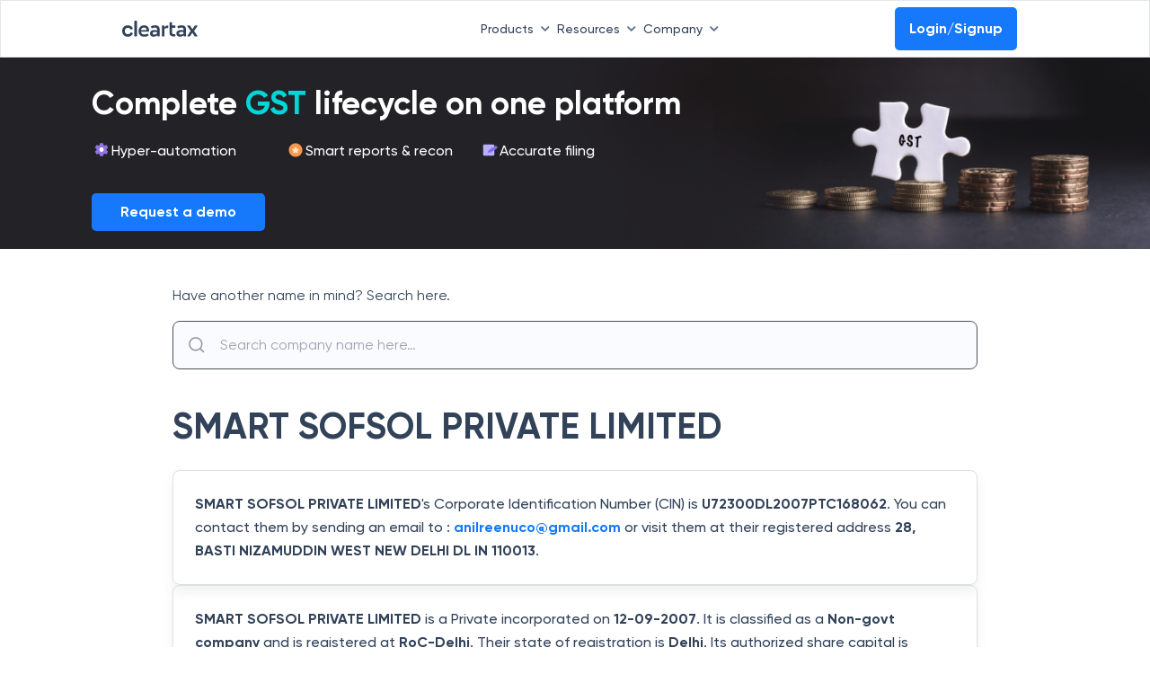

--- FILE ---
content_type: text/html; charset=utf-8
request_url: https://cleartax.in/f/company/smart-sofsol-private-limited/U72300DL2007PTC168062
body_size: 17898
content:
<!DOCTYPE html><html lang="en"><head><link rel="preload" as="image" imageSrcSet="https://assets1.cleartax-cdn.com/finfo/wg-utils/retool/d9f36ac3-77a9-40c6-94fc-20c2e3855457.svg 1x, https://assets1.cleartax-cdn.com/finfo/wg-utils/retool/d9f36ac3-77a9-40c6-94fc-20c2e3855457.svg 2x" fetchpriority="high"/><meta charSet="UTF-8"/><meta name="viewport" content="width=device-width,initial-scale=1"/><link rel="apple-touch-icon" href="https://assets1.cleartax-cdn.com/cleartax/images/1644906212_clearfavicon.png"/><link rel="icon" type="image/png" sizes="32x32" href="https://assets1.cleartax-cdn.com/cleartax/images/1644906212_clearfavicon.png"/><link rel="icon" type="image/png" sizes="16x16" href="https://assets1.cleartax-cdn.com/cleartax/images/1644906212_clearfavicon.png"/><link rel="icon" href="https://assets1.cleartax-cdn.com/cleartax/images/1644906212_clearfavicon.png"/><title>SMART SOFSOL PRIVATE LIMITED</title><meta name="robots" content="index,follow"/><meta name="googlebot" content="index,follow"/><meta name="description" content="SMART SOFSOL PRIVATE LIMITED&#x27;s Corporate Identification Number (CIN)
                                is U72300DL2007PTC168062. You can contact them by sending
                                an email to : anilreenuco@gmail.com or visit them at their registered
                                address 28, BASTI NIZAMUDDIN WEST       NEW DELHI   DL IN 110013."/><meta name="twitter:card" content="summary_large_image"/><meta name="twitter:site" content="@ClearTax"/><meta property="og:title" content="SMART SOFSOL PRIVATE LIMITED"/><meta property="og:description" content="SMART SOFSOL PRIVATE LIMITED&#x27;s Corporate Identification Number (CIN)
                                is U72300DL2007PTC168062. You can contact them by sending
                                an email to : anilreenuco@gmail.com or visit them at their registered
                                address 28, BASTI NIZAMUDDIN WEST       NEW DELHI   DL IN 110013."/><meta property="og:url" content="https://cleartax.in/f/company/smart-sofsol-private-limited/U72300DL2007PTC168062/"/><meta property="og:type" content="website"/><meta property="og:locale" content="en"/><meta property="og:site_name" content="cleartax"/><link rel="canonical" href="https://cleartax.in/f/company/smart-sofsol-private-limited/U72300DL2007PTC168062/"/><meta name="next-head-count" content="20"/><link rel="preconnect" href="https://www.googletagmanager.com"/><link rel="preconnect" href="https://www.google-analytics.com"/><link rel="preconnect" href="https://assets.clear.in"/><link rel="preconnect" href="https://www.cleartax-cdn.com"/><link rel="preconnect" href="https://assets1.cleartax-cdn.com"/><link rel="preconnect" href="https://www.google.com"/><link rel="preconnect" href="https://www.google.co.in"/><script async="" defer="">window.addEventListener('DOMContentLoaded', (event) => {
              window.onload = function() {
                  setTimeout(function() {
                    (function(w,d,s,l,i){w[l]=w[l]||[];w[l].push({'gtm.start':
                    new Date().getTime(),event:'gtm.js'});var f=d.getElementsByTagName(s)[0],
                    j=d.createElement(s),dl=l!='dataLayer'?'&l='+l:'';j.async=true;j.src=
                    'https://www.googletagmanager.com/gtm.js?id='+i+dl;f.parentNode.insertBefore(j,f);
                    })(window,document,'script','dataLayer','GTM-57FJRVZ');
                  }, 5000);
              };
          });</script><script src="https://cdnt.netcoresmartech.com/smartechclient.js"></script><script>
  smartech('create', 'ADGMOT35CHFLVDHBJNIG50K969LDU2TA8C7MKS9PFOOS7EM0NHN0' , "tin");
smartech('register', '70f935d588c5db087fd2382e915e8347');
smartech('identify', '');
    smartech('dispatch',1,{});
  </script><script async="" defer="" src="https://www.googletagmanager.com/gtag/js?id=G-4TX14F3R0D"></script><script async="" defer="" id="gtag-init">
              window.dataLayer = window.dataLayer || [];
              function gtag(){dataLayer.push(arguments);}
              gtag('js', new Date());
              gtag('config', 'G-4TX14F3R0D', {
                page_path: window.location.pathname,
              });
            </script><script async="" defer="" src="https://www.googletagmanager.com/gtag/js?id=G-C37VX8T52R"></script><script async="" defer="" id="gtag-init">
              window.dataLayer = window.dataLayer || [];
              function gtag(){dataLayer.push(arguments);}
              gtag('js', new Date());
              gtag('config', 'G-C37VX8T52R', {
                page_path: window.location.pathname,
              });
            </script><script>function initApollo(){var n=Math.random().toString(36).substring(7),o=document.createElement("script");
o.src="https://assets.apollo.io/micro/website-tracker/tracker.iife.js?nocache="+n,o.async=!0,o.defer=!0,
o.onload=function(){window.trackingFunctions.onLoad({appId:"6809d72126feb00011535d7e"})},
document.head.appendChild(o)}initApollo();</script><link rel="preload" href="/frontier/_next/static/css/4b7469dc2dab378c.css" as="style"/><link rel="stylesheet" href="/frontier/_next/static/css/4b7469dc2dab378c.css" data-n-g=""/><link rel="preload" href="/frontier/_next/static/css/521cf458b762a676.css" as="style"/><link rel="stylesheet" href="/frontier/_next/static/css/521cf458b762a676.css" data-n-p=""/><noscript data-n-css=""></noscript><script defer="" nomodule="" src="/frontier/_next/static/chunks/polyfills-42372ed130431b0a.js"></script><script src="/frontier/_next/static/chunks/webpack-4310137a40ec31b1.js" defer=""></script><script src="/frontier/_next/static/chunks/framework-bace61cb1907ff66.js" defer=""></script><script src="/frontier/_next/static/chunks/main-c18edee2deb85879.js" defer=""></script><script src="/frontier/_next/static/chunks/pages/_app-a3d9ab79a4b541fd.js" defer=""></script><script src="/frontier/_next/static/chunks/29107295-daacd1ee8c0b15a5.js" defer=""></script><script src="/frontier/_next/static/chunks/4b358913-67702f310f28274e.js" defer=""></script><script src="/frontier/_next/static/chunks/8184-3e2b9814512f6a5c.js" defer=""></script><script src="/frontier/_next/static/chunks/3281-a04c1748045cf02f.js" defer=""></script><script src="/frontier/_next/static/chunks/4792-af5c44b5f7eb05a5.js" defer=""></script><script src="/frontier/_next/static/chunks/pages/cleartax.in/f/company/%5B...details%5D-8f1b9aa910788623.js" defer=""></script><script src="/frontier/_next/static/tQsHJyvgc1a6z5TX_w3Dy/_buildManifest.js" defer=""></script><script src="/frontier/_next/static/tQsHJyvgc1a6z5TX_w3Dy/_ssgManifest.js" defer=""></script><style data-styled="" data-styled-version="5.3.11">.fKDQGL .mainHead{font-weight:600;font-size:16px;text-transform:uppercase;-webkit-letter-spacing:0.16em;-moz-letter-spacing:0.16em;-ms-letter-spacing:0.16em;letter-spacing:0.16em;color:#C0CBD9;}/*!sc*/
.fKDQGL .borderBottom{padding-bottom:8px;border-bottom:0.5px solid #9BAABD;}/*!sc*/
.fKDQGL .borderTop{border-top:0.5px solid #9BAABD;}/*!sc*/
.fKDQGL .subHead{font-weight:600;font-size:16px;color:#C0CBD9;margin-top:32px;margin-bottom:14px;}/*!sc*/
.fKDQGL .sectionHead{font-weight:600;font-size:16px;color:#C0CBD9;margin-bottom:14px;}/*!sc*/
.fKDQGL .list-width{max-width:-webkit-fit-content;max-width:-moz-fit-content;max-width:fit-content;}/*!sc*/
@media (max-width:768px){.fKDQGL .list-width{width:100%;}}/*!sc*/
.fKDQGL .list{font-weight:400;font-size:14px;color:#929FB0;margin-bottom:8px;cursor:pointer;}/*!sc*/
.fKDQGL .list:hover{-webkit-text-decoration-line:underline;text-decoration-line:underline;color:#ffffff;font-weight:600;}/*!sc*/
.fKDQGL .buttonList{font-weight:400;font-size:14px;color:#EDEFF2;background:rgba(146,159,176,0.3);opacity:0.6;border:0.5px solid #C0CBD9;border-radius:4px;padding:0px 12px;width:auto;cursor:pointer;}/*!sc*/
.fKDQGL .buttonList:hover{opacity:1;font-weight:600;color:#314259;background:rgba(255,255,255,0.9);border:0.5px solid rgba(255,255,255,0.8);}/*!sc*/
.fKDQGL .greyMedium{color:#C0CBD9;}/*!sc*/
.fKDQGL .fontLight{color:#929FB0;}/*!sc*/
.fKDQGL .background_color{background:'#151515';}/*!sc*/
.fKDQGL .background_color_international{background-color:#050520;}/*!sc*/
.fKDQGL .rtl{direction:rtl;}/*!sc*/
data-styled.g1[id="styles__FooterStyle-sc-1g5lmsf-0"]{content:"fKDQGL,"}/*!sc*/
@font-face{font-family:"Gilroy";font-weight:normal;src:url('https://assets.clear.in/cleartax/images/1744895945_1606117730_gilroy_regular.woff2') format('woff2');font-display:swap;}/*!sc*/
@font-face{font-family:"Gilroy";font-weight:500;src:url('https://assets.clear.in/cleartax/images/1744896293_1606117853_gilroy_medium.woff2') format('woff2');font-display:swap;}/*!sc*/
@font-face{font-family:"Gilroy";font-weight:600;src:url('https://assets.clear.in/cleartax/images/1744896500_1606117950_gilroy_semibold.woff2') format('woff2');font-display:swap;}/*!sc*/
@font-face{font-family:"Gilroy";font-weight:700;src:url('https://assets.clear.in/cleartax/images/1744896596_1606118037_gilroy_bold.woff2') format('woff2');font-display:swap;}/*!sc*/
@font-face{font-family:"Gilroy";font-weight:800;src:url('https://assets.clear.in/cleartax/images/1744896619_1606118078_gilroy_extrabold.woff2') format('woff2');font-display:swap;}/*!sc*/
body{font-family:'Gilroy',sans-serif;}/*!sc*/
data-styled.g2[id="sc-global-fyxizW1"]{content:"sc-global-fyxizW1,"}/*!sc*/
.hPkZwo:root{--colorCode:#1678fb;--textColor:#ffffff;--buttonTextColor:#ffffff;--backgroundColor:#232227;--backgroundImage:url('https://assets1.cleartax-cdn.com/finfo/wg-utils/retool/6041b873-587e-42f4-86d0-0c5cc5d918b0.png');}/*!sc*/
.hPkZwo .topCTA{background-color:#232227;background-image:url('https://assets1.cleartax-cdn.com/finfo/wg-utils/retool/6041b873-587e-42f4-86d0-0c5cc5d918b0.png');background-size:cover;background-position:top right;font-family:inherit;padding:20px 2% 20px 8%;font-size:100%;position:relative;z-index:1;max-height:280px;display:-webkit-box;display:-webkit-flex;display:-ms-flexbox;display:flex;width:100%;cursor:pointer;}/*!sc*/
.hPkZwo [data-CTA='maxITC'] *{font-family:'Gilroy',sans-serif;}/*!sc*/
.hPkZwo [data-CTA='maxITC'] .clearLogo svg{width:109px;height:34px;float:right;}/*!sc*/
.hPkZwo [data-CTA='maxITC'] .title{font-weight:bold;font-size:36px;line-height:42px;color:#ffffff;padding:10px 0;}/*!sc*/
.hPkZwo [data-CTA='maxITC'] .text,.hPkZwo [data-CTA='maxITC'] .text span{font-weight:500;font-size:16px;line-height:24px;color:#ffffff;}/*!sc*/
.hPkZwo [data-CTA='maxITC'] .listItems{display:-webkit-box;display:-webkit-flex;display:-ms-flexbox;display:flex;padding:10px 0;width:75%;}/*!sc*/
.hPkZwo [data-CTA='maxITC'] .listItems svg,.hPkZwo [data-CTA='maxITC'] .listItems .icon{width:22px;height:22px;text-align:center;color:#ffffff;font-size:18px;line-height:18px;}/*!sc*/
.hPkZwo [data-CTA='maxITC'] .feature_Text{display:-webkit-box;display:-webkit-flex;display:-ms-flexbox;display:flex;gap:10px;-webkit-flex-basis:25%;-ms-flex-preferred-size:25%;flex-basis:25%;padding-bottom:5px;-webkit-align-items:flex-start;-webkit-box-align:flex-start;-ms-flex-align:flex-start;align-items:flex-start;}/*!sc*/
.hPkZwo [data-CTA='maxITC'] .circleBg{background:#1678fb;border-radius:50%;padding:2px;}/*!sc*/
.hPkZwo [data-CTA='maxITC'] .ctaButton{display:inline-block;background:#1678fb;color:#ffffff;padding:10px 32px;border-radius:5px;-webkit-text-decoration:none;text-decoration:none;font-size:16px;line-height:22px;font-weight:bold;cursor:pointer;}/*!sc*/
.hPkZwo [data-CTA='maxITC'] .buttonSection{padding-top:10px;display:-webkit-box;display:-webkit-flex;display:-ms-flexbox;display:flex;-webkit-box-pack:justify;-webkit-justify-content:space-between;-ms-flex-pack:justify;justify-content:space-between;}/*!sc*/
.hPkZwo [data-CTA='maxITC'] .hideElement{display:none;}/*!sc*/
.hPkZwo [data-CTA='maxITC'] .mobileOnly{display:none;}/*!sc*/
.hPkZwo [data-CTA='maxITC'] .mockImage img{position:absolute;right:0;bottom:0;z-index:-1;}/*!sc*/
.hPkZwo [data-CTA='maxITC'] .mobileTitle,.hPkZwo [data-CTA='maxITC'] .featureTextMobile{display:none;}/*!sc*/
.hPkZwo [data-CTA='maxITC'] .DesktopTitle,.hPkZwo [data-CTA='maxITC'] .featureTextDesktop{display:block;}/*!sc*/
@media screen and (max-width:768px){.hPkZwo .topCTA{background-image:none;padding-bottom:4%;min-height:unset !important;}.hPkZwo [data-CTA='maxITC'] .mobileTitle,.hPkZwo [data-CTA='maxITC'] .featureTextMobile{display:block;}.hPkZwo [data-CTA='maxITC'] .DesktopTitle,.hPkZwo [data-CTA='maxITC'] .featureTextDesktop{display:none;}.hPkZwo [data-CTA='maxITC'] .buttonSection{padding-top:0;}.hPkZwo [data-CTA='maxITC'] .clearLogo{right:15px;}.hPkZwo [data-CTA='maxITC'] .clearLogo svg{width:77px;height:24px;}.hPkZwo [data-CTA='maxITC'] .listItems{-webkit-flex-direction:column;-ms-flex-direction:column;flex-direction:column;gap:5px;width:100%;}.hPkZwo [data-CTA='maxITC'] .hideMobile{display:none;}.hPkZwo [data-CTA='maxITC'] .title,.hPkZwo [data-CTA='maxITC'] .title span{font-size:24px;line-height:30px;padding-top:0;}.hPkZwo [data-CTA='maxITC'] .text,.hPkZwo [data-CTA='maxITC'] .text span{font-size:14px;line-height:18.25px;}.hPkZwo [data-CTA='maxITC'] .listItems svg,.hPkZwo [data-CTA='maxITC'] .listItems .icon{width:24px;height:24px;font-size:8px;line-height:8px;}.hPkZwo [data-CTA='maxITC'] .ctaButton{font-size:12px;padding:6px 14px;}.hPkZwo [data-CTA='maxITC'] .mockImage img{display:none;}.hPkZwo [data-CTA='maxITC'] .ratingSection{width:275px !important;}.hPkZwo #user-cta [data-CTA='maxITC'] .brand-logo{padding:17.5px 5px 17.5px !important;}.hPkZwo #user-cta [data-CTA='maxITC'] .brand-logo img{height:16px !important;}.hPkZwo #user-cta [data-CTA='maxITC'] .brand-logo svg{height:12px !important;}}/*!sc*/
@media screen and (max-width:500px){.hPkZwo [data-CTA='maxITC'] .mobileOnly{display:inline;}.hPkZwo [data-CTA='maxITC'] .mockImage img{position:relative;width:200px;}}/*!sc*/
.hPkZwo </style > <style type='text/css' > [data-CTA='maxITC'] .ratingSection{display:none;width:380px;}/*!sc*/
.hPkZwo [data-CTA='maxITC'] .brand-logo{display:-webkit-box;display:-webkit-flex;display:-ms-flexbox;display:flex;-webkit-box-pack:space-around;-webkit-justify-content:space-around;-ms-flex-pack:space-around;justify-content:space-around;background-color:#f5f8fe;padding:17.5px 10% 17.5px;}/*!sc*/
.hPkZwo [data-CTA='maxITC'] .brand-logo img{max-width:100% !important;width:auto !important;height:24px !important;}/*!sc*/
.hPkZwo [data-CTA='maxITC'] .brand-logo svg{height:20px;-webkit-align-self:center;-ms-flex-item-align:center;align-self:center;display:-webkit-box;display:-webkit-flex;display:-ms-flexbox;display:flex;}/*!sc*/
.hPkZwo [data-CTA='maxITC'] .cta__container{display:-webkit-box;display:-webkit-flex;display:-ms-flexbox;display:flex;-webkit-flex-direction:column;-ms-flex-direction:column;flex-direction:column;-webkit-box-pack:justify;-webkit-justify-content:space-between;-ms-flex-pack:justify;justify-content:space-between;padding:0;-webkit-box-flex:1;-webkit-flex-grow:1;-ms-flex-positive:1;flex-grow:1;}/*!sc*/
data-styled.g34[id="gst-banner__GstBannerStyles-sc-18g1jm1-0"]{content:"hPkZwo,"}/*!sc*/
.jQCPgp{width:100%;padding-left:8px;padding-right:32px;box-sizing:border-box;border-radius:5px;line-height:32px;}/*!sc*/
data-styled.g36[id="styles__ValueWrapper-sc-1co6mv8-0"]{content:"jQCPgp,"}/*!sc*/
.hvoGbC{-webkit-transition:border-color 150ms linear;transition:border-color 150ms linear;}/*!sc*/
.hvoGbC:focus{border-color:#0063cc;outline:none;}/*!sc*/
.hvoGbC:focus + .styles__AutoCompleteIcon-sc-1co6mv8-1{color:0063cc;fill:0063cc;}/*!sc*/
data-styled.g38[id="styles__Input-sc-1co6mv8-2"]{content:"hvoGbC,"}/*!sc*/
.hkSUEt{position:relative;width:100%;}/*!sc*/
data-styled.g39[id="styles__RootAutocomplete-sc-1k7ays8-0"]{content:"hkSUEt,"}/*!sc*/
.kIvfmR{width:65vw;left:17%;}/*!sc*/
@media (min-width:768px) and (max-width:1023px){.kIvfmR{width:auto;}}/*!sc*/
.bKhENa{width:16vw;}/*!sc*/
@media (min-width:768px) and (max-width:1023px){.bKhENa{width:auto;}}/*!sc*/
data-styled.g52[id="GeneralDropdown__DropdownStyle-sc-bg94pf-0"]{content:"kIvfmR,bKhENa,"}/*!sc*/
</style></head><body><noscript><iframe src="https://www.googletagmanager.com/ns.html?id=GTM-57FJRVZ"
           height="0" width="0" style="display:none;visibility:hidden"></iframe></noscript> <div id="__next"><div data-testid="Homepage"><div class="sm:hidden mb-2" data-testid="clear-navbar"><div class="bg-white p-2 px-0 w-full h-16 border border-b border-b-gray-200 flex items-center fixed z-20 font-medium sm:px-0" id="navbar" data-testid="Header"><nav class="flex text-s-14 z-20 w-full font-medium wg-container gap-1"><a href="" class="inline-flex items-center w-1/12"><img alt="Picture of the author" fetchpriority="high" width="120" height="20" decoding="async" data-nimg="1" style="color:transparent" srcSet="https://assets1.cleartax-cdn.com/finfo/wg-utils/retool/d9f36ac3-77a9-40c6-94fc-20c2e3855457.svg 1x, https://assets1.cleartax-cdn.com/finfo/wg-utils/retool/d9f36ac3-77a9-40c6-94fc-20c2e3855457.svg 2x" src="https://assets1.cleartax-cdn.com/finfo/wg-utils/retool/d9f36ac3-77a9-40c6-94fc-20c2e3855457.svg"/></a><div class="w-7/12 items-center justify-end gap-10 bg-white inline-flex flex-grow z-50 sm:w-full sm:flex-row sm:shadow-sm"><div><button type="button" class="font-medium inline-flex w-auto py-2 rounded text-font-500 transition duration-150 ease-in-out whitespace-nowrap items-center justify-start sm:w-full sm:justify-between focus:outline-none" id="menu-button" aria-expanded="true" aria-haspopup="true">Products<span class=" px-2"><svg width="10" class="rotate-180 " height="6" viewBox="0 0 10 6" fill="none" xmlns="http://www.w3.org/2000/svg"><path d="M0.83712 5.5028C1.16307 5.82646 1.68939 5.82553 2.0142 5.50072L5.24336 2.27156L8.48054 5.50169C8.80529 5.82573 9.33115 5.82544 9.65554 5.50104C9.98019 5.1764 9.98019 4.65005 9.65554 4.3254L5.83262 0.502481C5.50718 0.177044 4.97954 0.177044 4.65411 0.502481L0.835034 4.32155C0.508602 4.64799 0.509537 5.17752 0.83712 5.5028Z" fill="#596C85"></path></svg></span></button><div class="GeneralDropdown__DropdownStyle-sc-bg94pf-0 kIvfmR  hidden  origin-top-right rounded-md shadow-md sm:shadow-none absolute z-50 pt-2 focus:outline-none overflow-hidden sm:overflow-y-scroll md:max-h-[80vh] md:overflow-y-scroll" role="menu" aria-orientation="vertical" aria-labelledby="menu-button" tabindex="-1"><div class="bg-white"><div class="flex"><div class="w-1/3 py-8 bg-white "><span class="anchor" id="INDIVIDUAL PRODUCTS"></span><h6 class="text-base font-semibold text-font-200 border-b pb-2 mb-2 mx-8 whitespace-nowrap uppercase sm:text-s-14 sm:mx-0">INDIVIDUAL PRODUCTS</h6><a href="https://cleartax.in/gst?utm_ref=undefined_pages_navbar" target="_blank" class="group text-black  hover:bg-[#F4F9FF] w-full px-6 py-2 font-md text-sm flex items-start text-base sm:p-1" role="menuitem" tabindex="-1" id="menu-item-GST" rel="noreferrer" data-label="gst"><div class="w-2/12 sm:w-1/12"><img src="https://assets1.cleartax-cdn.com/cleartax/images/1676974643_group10000041431.png" alt="" width="38" loading="lazy" height="38" class="sm:w-8 sm:h-8"/></div><div class="w-10/12 pt-2 pl-2 sm:w-11/12"><div class="text-s-14 font-semibold text-font-500 sm:font-medium">GST</div><p class="hidden text-s-12 text-font-500 mt-2 group-hover:block">G1-G9 filing ASP/GSP solution</p></div></a><a href="https://www.clear.in/ap-automation-software?utm_ref=undefined_pages_navbar" target="_blank" class="group text-black  hover:bg-[#F4F9FF] w-full px-6 py-2 font-md text-sm flex items-start text-base sm:p-1" role="menuitem" tabindex="-1" id="menu-item-Accounts Payable" rel="noreferrer" data-label="Accounts Payable"><div class="w-2/12 sm:w-1/12"><img src="https://assets.clear.in/cleartax/images/1702036465_group181447822.png" alt="" width="38" loading="lazy" height="38" class="sm:w-8 sm:h-8"/></div><div class="w-10/12 pt-2 pl-2 sm:w-11/12"><div class="text-s-14 font-semibold text-font-500 sm:font-medium">Accounts Payable</div><p class="hidden text-s-12 text-font-500 mt-2 group-hover:block">Elevate processes with AI automation and vendor delight</p></div></a><a href="https://cleartax.in/vendor-management-software?utm_ref=undefined_pages_navbar" target="_blank" class="group text-black  hover:bg-[#F4F9FF] w-full px-6 py-2 font-md text-sm flex items-start text-base sm:p-1" role="menuitem" tabindex="-1" id="menu-item-Vendor Management" rel="noreferrer" data-label="vendor-management"><div class="w-2/12 sm:w-1/12"><img src="https://assets.clear.in/cleartax/images/1719471777_group1000004140.svg" alt="" width="38" loading="lazy" height="38" class="sm:w-8 sm:h-8"/></div><div class="w-10/12 pt-2 pl-2 sm:w-11/12"><div class="text-s-14 font-semibold text-font-500 sm:font-medium">Vendor Management</div><p class="hidden text-s-12 text-font-500 mt-2 group-hover:block">Streamline vendor management and collaboration in one unified portal</p></div></a><a href="https://cleartax.in/s/max-itc?utm_ref=undefined_pages_navbar" target="_blank" class="group text-black  hover:bg-[#F4F9FF] w-full px-6 py-2 font-md text-sm flex items-start text-base sm:p-1" role="menuitem" tabindex="-1" id="menu-item-MaxITC" rel="noreferrer" data-label="maxITC"><div class="w-2/12 sm:w-1/12"><img src="https://assets1.cleartax-cdn.com/cleartax/images/1676974439_group1000004144.png" alt="" width="38" loading="lazy" height="38" class="sm:w-8 sm:h-8"/></div><div class="w-10/12 pt-2 pl-2 sm:w-11/12"><div class="text-s-14 font-semibold text-font-500 sm:font-medium">MaxITC</div><p class="hidden text-s-12 text-font-500 mt-2 group-hover:block">Optimise ITC for profitability</p></div></a><a href="https://cleartax.in/s/e-invoicing-enterprise-software?utm_ref=undefined_pages_navbar" target="_blank" class="group text-black  hover:bg-[#F4F9FF] w-full px-6 py-2 font-md text-sm flex items-start text-base sm:p-1" role="menuitem" tabindex="-1" id="menu-item-E-Invoicing &amp; E-Way Bill" rel="noreferrer" data-label="e-invoice_bill"><div class="w-2/12 sm:w-1/12"><img src="https://assets1.cleartax-cdn.com/cleartax/images/1676974427_group1000004146.png" alt="" width="38" loading="lazy" height="38" class="sm:w-8 sm:h-8"/></div><div class="w-10/12 pt-2 pl-2 sm:w-11/12"><div class="text-s-14 font-semibold text-font-500 sm:font-medium">E-Invoicing &amp; E-Way Bill</div><p class="hidden text-s-12 text-font-500 mt-2 group-hover:block">Bulk invoicing within any ERP</p></div></a><a href="https://cleartax.in/tds?utm_ref=undefined_pages_navbar" target="_blank" class="group text-black  hover:bg-[#F4F9FF] w-full px-6 py-2 font-md text-sm flex items-start text-base sm:p-1" role="menuitem" tabindex="-1" id="menu-item-TDS" rel="noreferrer" data-label="tds"><div class="w-2/12 sm:w-1/12"><img src="https://assets1.cleartax-cdn.com/cleartax/images/1676974413_group1000004148.png" alt="" width="38" loading="lazy" height="38" class="sm:w-8 sm:h-8"/></div><div class="w-10/12 pt-2 pl-2 sm:w-11/12"><div class="text-s-14 font-semibold text-font-500 sm:font-medium">TDS</div><p class="hidden text-s-12 text-font-500 mt-2 group-hover:block">e-TDS return filing solution</p></div></a><a href="https://clear.in/invoice-discounting?utm_ref=undefined_pages_navbar" target="_blank" class="group text-black  hover:bg-[#F4F9FF] w-full px-6 py-2 font-md text-sm flex items-start text-base sm:p-1" role="menuitem" tabindex="-1" id="menu-item-Invoice Discounting" rel="noreferrer" data-label="einvoicing_discounting"><div class="w-2/12 sm:w-1/12"><img src="https://assets.clear.in/cleartax/images/1702037563_cleartds.png" alt="" width="38" loading="lazy" height="38" class="sm:w-8 sm:h-8"/></div><div class="w-10/12 pt-2 pl-2 sm:w-11/12"><div class="text-s-14 font-semibold text-font-500 sm:font-medium">Invoice Discounting</div><p class="hidden text-s-12 text-font-500 mt-2 group-hover:block">Maximise EBITDA with early vendor payments</p></div></a><a href="https://www.clear.in/invoice-financing?utm_ref=undefined_pages_navbar" target="_blank" class="group text-black  hover:bg-[#F4F9FF] w-full px-6 py-2 font-md text-sm flex items-start text-base sm:p-1" role="menuitem" tabindex="-1" id="menu-item-Financing" rel="noreferrer" data-label="financing"><div class="w-2/12 sm:w-1/12"><img src="https://assets.clear.in/cleartax/images/1702036542_financing.png" alt="" width="38" loading="lazy" height="38" class="sm:w-8 sm:h-8"/></div><div class="w-10/12 pt-2 pl-2 sm:w-11/12"><div class="text-s-14 font-semibold text-font-500 sm:font-medium">Financing</div><p class="hidden text-s-12 text-font-500 mt-2 group-hover:block">Instant working capital financing</p></div></a><a href="https://www.clear.in/s/secretarial-automation-software?utm_ref=undefined_pages_navbar" target="_blank" class="group text-black  hover:bg-[#F4F9FF] w-full px-6 py-2 font-md text-sm flex items-start text-base sm:p-1" role="menuitem" tabindex="-1" id="menu-item-CimplyFive" rel="noreferrer" data-label="cimplyfive"><div class="w-2/12 sm:w-1/12"><img src="https://assets1.cleartax-cdn.com/cleartax/images/1676974740_group1000003267.png" alt="" width="38" loading="lazy" height="38" class="sm:w-8 sm:h-8"/></div><div class="w-10/12 pt-2 pl-2 sm:w-11/12"><div class="text-s-14 font-semibold text-font-500 sm:font-medium">CimplyFive</div><p class="hidden text-s-12 text-font-500 mt-2 group-hover:block">Automated secretarial compliance</p></div></a></div><div class="w-1/3 py-8 bg-white "><span class="anchor" id="PRODUCT SUITES"></span><h6 class="text-base font-semibold text-font-200 border-b pb-2 mb-2 mx-8 whitespace-nowrap uppercase sm:text-s-14 sm:mx-0">PRODUCT SUITES</h6><a href="https://www.clear.in/clear-finance-cloud?utm_ref=undefined_pages_navbar" target="_blank" class="group text-black  hover:bg-[#F4F9FF] w-full px-6 py-2 font-md text-sm flex items-start text-base sm:p-1" role="menuitem" tabindex="-1" id="menu-item-Clear Finance Cloud" rel="noreferrer" data-label="cfc"><div class="w-2/12 sm:w-1/12"><img src="https://assets1.cleartax-cdn.com/cleartax/images/1676974199_group1000004141.png" alt="" width="38" loading="lazy" height="38" class="sm:w-8 sm:h-8"/></div><div class="w-10/12 pt-2 pl-2 sm:w-11/12"><div class="text-s-14 font-semibold text-font-500 sm:font-medium">Clear Finance Cloud</div><p class="hidden text-s-12 text-font-500 mt-2 group-hover:block">Connected finance ecosystem for process automation, greater control, higher savings and productivity</p></div></a><a href="https://cleartax.in/s/clear-compliance-cloud?utm_ref=undefined_pages_navbar" target="_blank" class="group text-black  hover:bg-[#F4F9FF] w-full px-6 py-2 font-md text-sm flex items-start text-base sm:p-1" role="menuitem" tabindex="-1" id="menu-item-Clear Compliance Cloud" rel="noreferrer" data-label="compliance_cloud"><div class="w-2/12 sm:w-1/12"><img src="https://assets1.cleartax-cdn.com/cleartax/images/1676974194_group1000004142.png" alt="" width="38" loading="lazy" height="38" class="sm:w-8 sm:h-8"/></div><div class="w-10/12 pt-2 pl-2 sm:w-11/12"><div class="text-s-14 font-semibold text-font-500 sm:font-medium">Clear Compliance Cloud</div><p class="hidden text-s-12 text-font-500 mt-2 group-hover:block">GST and direct tax compliance</p></div></a><a href="https://cleartax.in/supply-chain-automation-solution?utm_ref=undefined_pages_navbar" target="_blank" class="group text-black  hover:bg-[#F4F9FF] w-full px-6 py-2 font-md text-sm flex items-start text-base sm:p-1" role="menuitem" tabindex="-1" id="menu-item-Clear Supply Chain Cloud" rel="noreferrer" data-label="cscc"><div class="w-2/12 sm:w-1/12"><img src="https://assets.clear.in/cleartax/images/1716990871_supplaychain_.svg" alt="" width="38" loading="lazy" height="38" class="sm:w-8 sm:h-8"/></div><div class="w-10/12 pt-2 pl-2 sm:w-11/12"><div class="text-s-14 font-semibold text-font-500 sm:font-medium">Clear Supply Chain Cloud</div><p class="hidden text-s-12 text-font-500 mt-2 group-hover:block">Complete supply chain solution for ultimate control, effortless collaboration, and assured compliance</p></div></a></div><div class="w-1/3 py-8 bg-clearsky-60 "><span class="anchor" id="CONSUMER PRODUCTS"></span><h6 class="text-base font-semibold text-font-200 border-b pb-2 mb-2 mx-8 whitespace-nowrap uppercase sm:text-s-14 sm:mx-0">CONSUMER PRODUCTS</h6><a href="https://cleartax.in/income-tax-efiling?utm_ref=undefined_pages_navbar" target="_blank" class="group text-black  hover:bg-[#E7F1FE] w-full px-6 py-2 font-md text-sm flex items-start text-base sm:p-1" role="menuitem" tabindex="-1" id="menu-item-ITR Filing" rel="noreferrer" data-label="itr"><div class="w-2/12 sm:w-1/12"><img src="https://assets1.cleartax-cdn.com/cleartax/images/1676974114_group1000004140.png" alt="" width="38" loading="lazy" height="38" class="sm:w-8 sm:h-8"/></div><div class="w-10/12 pt-2 pl-2 sm:w-11/12"><div class="text-s-14 font-semibold text-font-500 sm:font-medium">ITR Filing</div><p class="hidden text-s-12 text-font-500 mt-2 group-hover:block">File ITR in 3 minutes</p></div></a><a href="https://cleartax.in/services?utm_ref=undefined_pages_navbar" target="_blank" class="group text-black  hover:bg-[#E7F1FE] w-full px-6 py-2 font-md text-sm flex items-start text-base sm:p-1" role="menuitem" tabindex="-1" id="menu-item-Tax Consultant Services" rel="noreferrer" data-label="tax_experts"><div class="w-2/12 sm:w-1/12"><img src="https://assets1.cleartax-cdn.com/cleartax/images/1683876285_taxconsultant.png" alt="" width="38" loading="lazy" height="38" class="sm:w-8 sm:h-8"/></div><div class="w-10/12 pt-2 pl-2 sm:w-11/12"><div class="text-s-14 font-semibold text-font-500 sm:font-medium">Tax Consultant Services</div><p class="hidden text-s-12 text-font-500 mt-2 group-hover:block">For Personal Tax and business compliances</p></div></a></div></div></div></div></div><div><button type="button" class="font-medium inline-flex w-auto py-2 rounded text-font-500 transition duration-150 ease-in-out whitespace-nowrap items-center justify-start sm:w-full sm:justify-between focus:outline-none" id="menu-button" aria-expanded="true" aria-haspopup="true">Resources<span class=" px-2"><svg width="10" class="rotate-180 " height="6" viewBox="0 0 10 6" fill="none" xmlns="http://www.w3.org/2000/svg"><path d="M0.83712 5.5028C1.16307 5.82646 1.68939 5.82553 2.0142 5.50072L5.24336 2.27156L8.48054 5.50169C8.80529 5.82573 9.33115 5.82544 9.65554 5.50104C9.98019 5.1764 9.98019 4.65005 9.65554 4.3254L5.83262 0.502481C5.50718 0.177044 4.97954 0.177044 4.65411 0.502481L0.835034 4.32155C0.508602 4.64799 0.509537 5.17752 0.83712 5.5028Z" fill="#596C85"></path></svg></span></button><div class="GeneralDropdown__DropdownStyle-sc-bg94pf-0 kIvfmR  hidden  origin-top-right rounded-md shadow-md sm:shadow-none absolute z-50 pt-2 focus:outline-none overflow-hidden sm:overflow-y-scroll md:max-h-[80vh] md:overflow-y-scroll" role="menu" aria-orientation="vertical" aria-labelledby="menu-button" tabindex="-1"><div class="bg-white"><div class="flex"><div class="w-1/3 py-8 bg-white "><span class="anchor" id="READ"></span><h6 class="text-base font-semibold text-font-200 border-b pb-2 mb-2 mx-8 whitespace-nowrap uppercase sm:text-s-14 sm:mx-0">READ</h6><a href="https://cleartax.in/s/enterprise-case-studies?utm_ref=undefined_pages_navbar" target="_blank" class="group text-black  hover:bg-[#F4F9FF] w-full px-6 py-2 font-md text-sm flex items-start text-base sm:p-1" role="menuitem" tabindex="-1" id="menu-item-Case Studies" rel="noreferrer" data-label="case_studies"><div class="w-2/12 sm:w-1/12"><img src="https://assets1.cleartax-cdn.com/cleartax/images/1683196404_case_studies.png" alt="" width="38" loading="lazy" height="38" class="sm:w-8 sm:h-8"/></div><div class="w-10/12 pt-2 pl-2 sm:w-11/12"><div class="text-s-14 font-semibold text-font-500 sm:font-medium">Case Studies</div></div></a><a href="https://cleartax.in/s/enterprise-whitepapers?utm_ref=undefined_pages_navbar" target="_blank" class="group text-black  hover:bg-[#F4F9FF] w-full px-6 py-2 font-md text-sm flex items-start text-base sm:p-1" role="menuitem" tabindex="-1" id="menu-item-Opinion Notes" rel="noreferrer" data-label="opinion_notes"><div class="w-2/12 sm:w-1/12"><img src="https://assets1.cleartax-cdn.com/cleartax/images/1683877966_opinion_notes.png" alt="" width="38" loading="lazy" height="38" class="sm:w-8 sm:h-8"/></div><div class="w-10/12 pt-2 pl-2 sm:w-11/12"><div class="text-s-14 font-semibold text-font-500 sm:font-medium">Opinion Notes</div></div></a><a href="https://docs.cleartax.in/product-help-and-support/?utm_ref=undefined_pages_navbar" target="_blank" class="group text-black  hover:bg-[#F4F9FF] w-full px-6 py-2 font-md text-sm flex items-start text-base sm:p-1" role="menuitem" tabindex="-1" id="menu-item-Product Guides" rel="noreferrer" data-label="product_guides"><div class="w-2/12 sm:w-1/12"><img src="https://assets1.cleartax-cdn.com/cleartax/images/1683196200_product_guides.png" alt="" width="38" loading="lazy" height="38" class="sm:w-8 sm:h-8"/></div><div class="w-10/12 pt-2 pl-2 sm:w-11/12"><div class="text-s-14 font-semibold text-font-500 sm:font-medium">Product Guides</div></div></a><a href="https://news.cleartax.in/?utm_ref=undefined_pages_navbar" target="_blank" class="group text-black  hover:bg-[#F4F9FF] w-full px-6 py-2 font-md text-sm flex items-start text-base sm:p-1" role="menuitem" tabindex="-1" id="menu-item-Newsroom" rel="noreferrer" data-label="newsroom"><div class="w-2/12 sm:w-1/12"><img src="https://assets1.cleartax-cdn.com/cleartax/images/1683196211_newsroom.png" alt="" width="38" loading="lazy" height="38" class="sm:w-8 sm:h-8"/></div><div class="w-10/12 pt-2 pl-2 sm:w-11/12"><div class="text-s-14 font-semibold text-font-500 sm:font-medium">Newsroom</div></div></a><a href="https://cleartax.in/income-tax-efiling?utm_ref=undefined_pages_navbar#guide-section" target="_blank" class="group text-black  hover:bg-[#F4F9FF] w-full px-6 py-2 font-md text-sm flex items-start text-base sm:p-1" role="menuitem" tabindex="-1" id="menu-item-Blog" rel="noreferrer" data-label="blog"><div class="w-2/12 sm:w-1/12"><img src="https://assets1.cleartax-cdn.com/cleartax/images/1683196222_blog.png" alt="" width="38" loading="lazy" height="38" class="sm:w-8 sm:h-8"/></div><div class="w-10/12 pt-2 pl-2 sm:w-11/12"><div class="text-s-14 font-semibold text-font-500 sm:font-medium">Blog</div></div></a></div><div class="w-1/3 py-8 bg-white "><span class="anchor" id="WATCH"></span><h6 class="text-base font-semibold text-font-200 border-b pb-2 mb-2 mx-8 whitespace-nowrap uppercase sm:text-s-14 sm:mx-0">WATCH</h6><a href="https://cleartax.in/s/webinars?utm_ref=undefined_pages_navbar" target="_blank" class="group text-black  hover:bg-[#F4F9FF] w-full px-6 py-2 font-md text-sm flex items-start text-base sm:p-1" role="menuitem" tabindex="-1" id="menu-item-Webinars" rel="noreferrer" data-label="webinars"><div class="w-2/12 sm:w-1/12"><img src="https://assets1.cleartax-cdn.com/cleartax/images/1683196239_webinars.png" alt="" width="38" loading="lazy" height="38" class="sm:w-8 sm:h-8"/></div><div class="w-10/12 pt-2 pl-2 sm:w-11/12"><div class="text-s-14 font-semibold text-font-500 sm:font-medium">Webinars</div></div></a><a href="https://docs.cleartax.in/product-help-and-support/video-tutorials?utm_ref=undefined_pages_navbar" target="_blank" class="group text-black  hover:bg-[#F4F9FF] w-full px-6 py-2 font-md text-sm flex items-start text-base sm:p-1" role="menuitem" tabindex="-1" id="menu-item-Product Guides - Videos" rel="noreferrer" data-label="product_guides"><div class="w-2/12 sm:w-1/12"><img src="https://assets1.cleartax-cdn.com/cleartax/images/1683196252_product_guidevideos.png" alt="" width="38" loading="lazy" height="38" class="sm:w-8 sm:h-8"/></div><div class="w-10/12 pt-2 pl-2 sm:w-11/12"><div class="text-s-14 font-semibold text-font-500 sm:font-medium">Product Guides - Videos</div></div></a></div><div class="w-1/3 py-8 bg-white "><span class="anchor" id="ENGAGE"></span><h6 class="text-base font-semibold text-font-200 border-b pb-2 mb-2 mx-8 whitespace-nowrap uppercase sm:text-s-14 sm:mx-0">ENGAGE</h6><a href="https://cleartax.in/s/webinars?utm_ref=undefined_pages_navbar" target="_blank" class="group text-black  hover:bg-[#F4F9FF] w-full px-6 py-2 font-md text-sm flex items-start text-base sm:p-1" role="menuitem" tabindex="-1" id="menu-item-Events" rel="noreferrer" data-label="events"><div class="w-2/12 sm:w-1/12"><img src="https://assets1.cleartax-cdn.com/cleartax/images/1683196264_events.png" alt="" width="38" loading="lazy" height="38" class="sm:w-8 sm:h-8"/></div><div class="w-10/12 pt-2 pl-2 sm:w-11/12"><div class="text-s-14 font-semibold text-font-500 sm:font-medium">Events</div></div></a><a href="https://docs.cleartax.in/product-help-and-support/faqs?utm_ref=undefined_pages_navbar" target="_blank" class="group text-black  hover:bg-[#F4F9FF] w-full px-6 py-2 font-md text-sm flex items-start text-base sm:p-1" role="menuitem" tabindex="-1" id="menu-item-FAQs" rel="noreferrer" data-label="faqs"><div class="w-2/12 sm:w-1/12"><img src="https://assets1.cleartax-cdn.com/cleartax/images/1683196276_faqs.png" alt="" width="38" loading="lazy" height="38" class="sm:w-8 sm:h-8"/></div><div class="w-10/12 pt-2 pl-2 sm:w-11/12"><div class="text-s-14 font-semibold text-font-500 sm:font-medium">FAQs</div></div></a><a href="https://cleartax.in/s/product-support?utm_ref=undefined_pages_navbar" target="_blank" class="group text-black  hover:bg-[#F4F9FF] w-full px-6 py-2 font-md text-sm flex items-start text-base sm:p-1" role="menuitem" tabindex="-1" id="menu-item-Help Center (Product Support)" rel="noreferrer" data-label="help_center"><div class="w-2/12 sm:w-1/12"><img src="https://assets1.cleartax-cdn.com/cleartax/images/1683196286_help_center.png" alt="" width="38" loading="lazy" height="38" class="sm:w-8 sm:h-8"/></div><div class="w-10/12 pt-2 pl-2 sm:w-11/12"><div class="text-s-14 font-semibold text-font-500 sm:font-medium">Help Center (Product Support)</div></div></a></div></div></div></div></div><div><button type="button" class="font-medium inline-flex w-auto py-2 rounded text-font-500 transition duration-150 ease-in-out whitespace-nowrap items-center justify-start sm:w-full sm:justify-between focus:outline-none" id="menu-button" aria-expanded="true" aria-haspopup="true">Company<span class=" px-2"><svg width="10" class="rotate-180 " height="6" viewBox="0 0 10 6" fill="none" xmlns="http://www.w3.org/2000/svg"><path d="M0.83712 5.5028C1.16307 5.82646 1.68939 5.82553 2.0142 5.50072L5.24336 2.27156L8.48054 5.50169C8.80529 5.82573 9.33115 5.82544 9.65554 5.50104C9.98019 5.1764 9.98019 4.65005 9.65554 4.3254L5.83262 0.502481C5.50718 0.177044 4.97954 0.177044 4.65411 0.502481L0.835034 4.32155C0.508602 4.64799 0.509537 5.17752 0.83712 5.5028Z" fill="#596C85"></path></svg></span></button><div class="GeneralDropdown__DropdownStyle-sc-bg94pf-0 bKhENa  hidden  origin-top-right rounded-md shadow-md sm:shadow-none absolute z-50 pt-2 focus:outline-none overflow-hidden sm:overflow-y-scroll md:max-h-[80vh] md:overflow-y-scroll" role="menu" aria-orientation="vertical" aria-labelledby="menu-button" tabindex="-1"><div class="bg-white"><div class="flex"><div class="w-full py-2 bg-white "><a href="https://www.clear.in/s/contact-us?utm_ref=undefined_pages_navbar" target="_blank" class="group text-black  hover:bg-[#F4F9FF] w-full px-6 py-2 font-md text-sm flex items-start text-base sm:p-1" role="menuitem" tabindex="-1" id="menu-item-Support" rel="noreferrer" data-label="support"><div class="w-10/12 pt-2 pl-2 sm:w-11/12"><div class="text-s-14 font-semibold text-font-500 sm:font-medium">Support</div></div></a><a href="https://clear.in/s/about-us?utm_ref=undefined_pages_navbar" target="_blank" class="group text-black  hover:bg-[#F4F9FF] w-full px-6 py-2 font-md text-sm flex items-start text-base sm:p-1" role="menuitem" tabindex="-1" id="menu-item-About Us" rel="noreferrer" data-label="about_us"><div class="w-10/12 pt-2 pl-2 sm:w-11/12"><div class="text-s-14 font-semibold text-font-500 sm:font-medium">About Us</div></div></a><a href="https://clear.in/s/careers?utm_ref=undefined_pages_navbar" target="_blank" class="group text-black  hover:bg-[#F4F9FF] w-full px-6 py-2 font-md text-sm flex items-start text-base sm:p-1" role="menuitem" tabindex="-1" id="menu-item-Careers" rel="noreferrer" data-label="career"><div class="w-10/12 pt-2 pl-2 sm:w-11/12"><div class="text-s-14 font-semibold text-font-500 sm:font-medium">Careers</div></div></a><a href="https://clear.in/s/press?utm_ref=undefined_pages_navbar" target="_blank" class="group text-black  hover:bg-[#F4F9FF] w-full px-6 py-2 font-md text-sm flex items-start text-base sm:p-1" role="menuitem" tabindex="-1" id="menu-item-Media &amp; Press" rel="noreferrer" data-label="media_and_press"><div class="w-10/12 pt-2 pl-2 sm:w-11/12"><div class="text-s-14 font-semibold text-font-500 sm:font-medium">Media &amp; Press</div></div></a><a href="https://cleartax.in/s/trust?utm_ref=undefined_pages_navbar" target="_blank" class="group text-black  hover:bg-[#F4F9FF] w-full px-6 py-2 font-md text-sm flex items-start text-base sm:p-1" role="menuitem" tabindex="-1" id="menu-item-Trust and Safety" rel="noreferrer" data-label="trust_and_safety"><div class="w-10/12 pt-2 pl-2 sm:w-11/12"><div class="text-s-14 font-semibold text-font-500 sm:font-medium">Trust and Safety</div></div></a></div></div></div></div></div></div><div class="w-4/12 sm:w-full bg-white inline-flex flex-grow z-50 flex-row-reverse sm:flex-row sm:shadow-sm"><div class="flex items-center"><div class=" gap-4 w-full justify-end lg:inline-flex lg:flex-row lg:ml-auto items-center flex sm:flex-col lg:h-auto xl:h-auto"><div class="w-full justify-end lg:inline-flex lg:flex-row lg:ml-auto  lg:items-center items-start  flex sm:flex-col lg:h-auto xl:h-auto"><div><div class="px-3 sm:px-0 sm:py-2"><div class="w-full  sm:w-full "><a href="https://accounts.cleartax.in/v2?product=cleartax&amp;return_path=L015QWNjb3VudC9zdGFydA%3D%3D&amp;utm_ref=undefined_pages_navbar_navbar_button_Login%2FSignup" target="_self" class="w-full"><button class="button button-bluefilled rounded-sm w-full text-base whitespace-nowrap" type="button" aria-label="Login/Signup">Login/Signup</button></a></div></div></div></div></div></div></div></nav></div><div class="h-14"></div></div><div class="hidden sm:block"><div class="bg-white p-3 w-full fixed z-20 font-medium sm:px-0" data-testid="Header"><nav class="flex items-center z-20 flex-wrap gap-6 md:w-full sm:w-full font-medium wg-container"><a href="" class="inline-flex items-center p-0"><img alt="Picture of the author" loading="lazy" width="64" height="20" decoding="async" data-nimg="1" style="color:transparent" srcSet="https://assets1.cleartax-cdn.com/finfo/wg-utils/retool/d9f36ac3-77a9-40c6-94fc-20c2e3855457.svg 1x, https://assets1.cleartax-cdn.com/finfo/wg-utils/retool/d9f36ac3-77a9-40c6-94fc-20c2e3855457.svg 2x" src="https://assets1.cleartax-cdn.com/finfo/wg-utils/retool/d9f36ac3-77a9-40c6-94fc-20c2e3855457.svg"/></a><div class="xl:hidden lg:hidden wd:hidden sm:p-0 sm:pr-2 "><button type="button" class="font-medium inline-flex w-auto py-2 rounded text-font-500 transition duration-150 ease-in-out whitespace-nowrap items-center justify-start sm:w-full sm:justify-between focus:outline-none" id="menu-button" aria-expanded="true" aria-haspopup="true">Products<span class=" px-2"><svg width="10" class="rotate-180 " height="6" viewBox="0 0 10 6" fill="none" xmlns="http://www.w3.org/2000/svg"><path d="M0.83712 5.5028C1.16307 5.82646 1.68939 5.82553 2.0142 5.50072L5.24336 2.27156L8.48054 5.50169C8.80529 5.82573 9.33115 5.82544 9.65554 5.50104C9.98019 5.1764 9.98019 4.65005 9.65554 4.3254L5.83262 0.502481C5.50718 0.177044 4.97954 0.177044 4.65411 0.502481L0.835034 4.32155C0.508602 4.64799 0.509537 5.17752 0.83712 5.5028Z" fill="#596C85"></path></svg></span></button><div class=" hidden  absolute  origin-top-right w-full left-0 rounded-md z-10 focus:outline-none overflow-auto sm:overflow-y-scroll max-h-viewport-75" role="menu" aria-orientation="vertical" aria-labelledby="menu-button" tabindex="-1"><div class="bg-white"><div class="flex flex-wrap"><div class="w-full px-4 py-3 bg-white
                  
                "><span class="anchor" id="INDIVIDUAL PRODUCTS"></span><h6 class="text-base font-semibold text-font-200 border-b pb-2 mb-2 mx-8 whitespace-nowrap uppercase sm:text-s-14 sm:mx-0">INDIVIDUAL PRODUCTS</h6><a href="https://cleartax.in/gst?utm_ref=undefined_pages_navbar" target="_blank" class="group text-black  hover:bg-[#F4F9FF] w-full px-6 py-2 font-md text-sm flex items-start text-base sm:p-1" role="menuitem" tabindex="-1" id="menu-item-GST" rel="noreferrer" data-label="gst"><div class="w-2/12 sm:w-1/12"><img src="https://assets1.cleartax-cdn.com/cleartax/images/1676974643_group10000041431.png" alt="" width="38" loading="lazy" height="38" class="sm:w-8 sm:h-8"/></div><div class="w-10/12 pt-2 pl-2 sm:w-11/12"><div class="text-s-14 font-semibold text-font-500 sm:font-medium">GST</div><p class="hidden text-s-12 text-font-500 mt-2 group-hover:block">G1-G9 filing ASP/GSP solution</p></div></a><a href="https://www.clear.in/ap-automation-software?utm_ref=undefined_pages_navbar" target="_blank" class="group text-black  hover:bg-[#F4F9FF] w-full px-6 py-2 font-md text-sm flex items-start text-base sm:p-1" role="menuitem" tabindex="-1" id="menu-item-Accounts Payable" rel="noreferrer" data-label="Accounts Payable"><div class="w-2/12 sm:w-1/12"><img src="https://assets.clear.in/cleartax/images/1702036465_group181447822.png" alt="" width="38" loading="lazy" height="38" class="sm:w-8 sm:h-8"/></div><div class="w-10/12 pt-2 pl-2 sm:w-11/12"><div class="text-s-14 font-semibold text-font-500 sm:font-medium">Accounts Payable</div><p class="hidden text-s-12 text-font-500 mt-2 group-hover:block">Elevate processes with AI automation and vendor delight</p></div></a><a href="https://cleartax.in/vendor-management-software?utm_ref=undefined_pages_navbar" target="_blank" class="group text-black  hover:bg-[#F4F9FF] w-full px-6 py-2 font-md text-sm flex items-start text-base sm:p-1" role="menuitem" tabindex="-1" id="menu-item-Vendor Management" rel="noreferrer" data-label="vendor-management"><div class="w-2/12 sm:w-1/12"><img src="https://assets.clear.in/cleartax/images/1719471777_group1000004140.svg" alt="" width="38" loading="lazy" height="38" class="sm:w-8 sm:h-8"/></div><div class="w-10/12 pt-2 pl-2 sm:w-11/12"><div class="text-s-14 font-semibold text-font-500 sm:font-medium">Vendor Management</div><p class="hidden text-s-12 text-font-500 mt-2 group-hover:block">Streamline vendor management and collaboration in one unified portal</p></div></a><a href="https://cleartax.in/s/max-itc?utm_ref=undefined_pages_navbar" target="_blank" class="group text-black  hover:bg-[#F4F9FF] w-full px-6 py-2 font-md text-sm flex items-start text-base sm:p-1" role="menuitem" tabindex="-1" id="menu-item-MaxITC" rel="noreferrer" data-label="maxITC"><div class="w-2/12 sm:w-1/12"><img src="https://assets1.cleartax-cdn.com/cleartax/images/1676974439_group1000004144.png" alt="" width="38" loading="lazy" height="38" class="sm:w-8 sm:h-8"/></div><div class="w-10/12 pt-2 pl-2 sm:w-11/12"><div class="text-s-14 font-semibold text-font-500 sm:font-medium">MaxITC</div><p class="hidden text-s-12 text-font-500 mt-2 group-hover:block">Optimise ITC for profitability</p></div></a><a href="https://cleartax.in/s/e-invoicing-enterprise-software?utm_ref=undefined_pages_navbar" target="_blank" class="group text-black  hover:bg-[#F4F9FF] w-full px-6 py-2 font-md text-sm flex items-start text-base sm:p-1" role="menuitem" tabindex="-1" id="menu-item-E-Invoicing &amp; E-Way Bill" rel="noreferrer" data-label="e-invoice_bill"><div class="w-2/12 sm:w-1/12"><img src="https://assets1.cleartax-cdn.com/cleartax/images/1676974427_group1000004146.png" alt="" width="38" loading="lazy" height="38" class="sm:w-8 sm:h-8"/></div><div class="w-10/12 pt-2 pl-2 sm:w-11/12"><div class="text-s-14 font-semibold text-font-500 sm:font-medium">E-Invoicing &amp; E-Way Bill</div><p class="hidden text-s-12 text-font-500 mt-2 group-hover:block">Bulk invoicing within any ERP</p></div></a><a href="https://cleartax.in/tds?utm_ref=undefined_pages_navbar" target="_blank" class="group text-black  hover:bg-[#F4F9FF] w-full px-6 py-2 font-md text-sm flex items-start text-base sm:p-1" role="menuitem" tabindex="-1" id="menu-item-TDS" rel="noreferrer" data-label="tds"><div class="w-2/12 sm:w-1/12"><img src="https://assets1.cleartax-cdn.com/cleartax/images/1676974413_group1000004148.png" alt="" width="38" loading="lazy" height="38" class="sm:w-8 sm:h-8"/></div><div class="w-10/12 pt-2 pl-2 sm:w-11/12"><div class="text-s-14 font-semibold text-font-500 sm:font-medium">TDS</div><p class="hidden text-s-12 text-font-500 mt-2 group-hover:block">e-TDS return filing solution</p></div></a><a href="https://clear.in/invoice-discounting?utm_ref=undefined_pages_navbar" target="_blank" class="group text-black  hover:bg-[#F4F9FF] w-full px-6 py-2 font-md text-sm flex items-start text-base sm:p-1" role="menuitem" tabindex="-1" id="menu-item-Invoice Discounting" rel="noreferrer" data-label="einvoicing_discounting"><div class="w-2/12 sm:w-1/12"><img src="https://assets.clear.in/cleartax/images/1702037563_cleartds.png" alt="" width="38" loading="lazy" height="38" class="sm:w-8 sm:h-8"/></div><div class="w-10/12 pt-2 pl-2 sm:w-11/12"><div class="text-s-14 font-semibold text-font-500 sm:font-medium">Invoice Discounting</div><p class="hidden text-s-12 text-font-500 mt-2 group-hover:block">Maximise EBITDA with early vendor payments</p></div></a><a href="https://www.clear.in/invoice-financing?utm_ref=undefined_pages_navbar" target="_blank" class="group text-black  hover:bg-[#F4F9FF] w-full px-6 py-2 font-md text-sm flex items-start text-base sm:p-1" role="menuitem" tabindex="-1" id="menu-item-Financing" rel="noreferrer" data-label="financing"><div class="w-2/12 sm:w-1/12"><img src="https://assets.clear.in/cleartax/images/1702036542_financing.png" alt="" width="38" loading="lazy" height="38" class="sm:w-8 sm:h-8"/></div><div class="w-10/12 pt-2 pl-2 sm:w-11/12"><div class="text-s-14 font-semibold text-font-500 sm:font-medium">Financing</div><p class="hidden text-s-12 text-font-500 mt-2 group-hover:block">Instant working capital financing</p></div></a><a href="https://www.clear.in/s/secretarial-automation-software?utm_ref=undefined_pages_navbar" target="_blank" class="group text-black  hover:bg-[#F4F9FF] w-full px-6 py-2 font-md text-sm flex items-start text-base sm:p-1" role="menuitem" tabindex="-1" id="menu-item-CimplyFive" rel="noreferrer" data-label="cimplyfive"><div class="w-2/12 sm:w-1/12"><img src="https://assets1.cleartax-cdn.com/cleartax/images/1676974740_group1000003267.png" alt="" width="38" loading="lazy" height="38" class="sm:w-8 sm:h-8"/></div><div class="w-10/12 pt-2 pl-2 sm:w-11/12"><div class="text-s-14 font-semibold text-font-500 sm:font-medium">CimplyFive</div><p class="hidden text-s-12 text-font-500 mt-2 group-hover:block">Automated secretarial compliance</p></div></a></div><div class="w-full px-4 py-3 bg-white
                  
                "><span class="anchor" id="PRODUCT SUITES"></span><h6 class="text-base font-semibold text-font-200 border-b pb-2 mb-2 mx-8 whitespace-nowrap uppercase sm:text-s-14 sm:mx-0">PRODUCT SUITES</h6><a href="https://www.clear.in/clear-finance-cloud?utm_ref=undefined_pages_navbar" target="_blank" class="group text-black  hover:bg-[#F4F9FF] w-full px-6 py-2 font-md text-sm flex items-start text-base sm:p-1" role="menuitem" tabindex="-1" id="menu-item-Clear Finance Cloud" rel="noreferrer" data-label="cfc"><div class="w-2/12 sm:w-1/12"><img src="https://assets1.cleartax-cdn.com/cleartax/images/1676974199_group1000004141.png" alt="" width="38" loading="lazy" height="38" class="sm:w-8 sm:h-8"/></div><div class="w-10/12 pt-2 pl-2 sm:w-11/12"><div class="text-s-14 font-semibold text-font-500 sm:font-medium">Clear Finance Cloud</div><p class="hidden text-s-12 text-font-500 mt-2 group-hover:block">Connected finance ecosystem for process automation, greater control, higher savings and productivity</p></div></a><a href="https://cleartax.in/s/clear-compliance-cloud?utm_ref=undefined_pages_navbar" target="_blank" class="group text-black  hover:bg-[#F4F9FF] w-full px-6 py-2 font-md text-sm flex items-start text-base sm:p-1" role="menuitem" tabindex="-1" id="menu-item-Clear Compliance Cloud" rel="noreferrer" data-label="compliance_cloud"><div class="w-2/12 sm:w-1/12"><img src="https://assets1.cleartax-cdn.com/cleartax/images/1676974194_group1000004142.png" alt="" width="38" loading="lazy" height="38" class="sm:w-8 sm:h-8"/></div><div class="w-10/12 pt-2 pl-2 sm:w-11/12"><div class="text-s-14 font-semibold text-font-500 sm:font-medium">Clear Compliance Cloud</div><p class="hidden text-s-12 text-font-500 mt-2 group-hover:block">GST and direct tax compliance</p></div></a><a href="https://cleartax.in/supply-chain-automation-solution?utm_ref=undefined_pages_navbar" target="_blank" class="group text-black  hover:bg-[#F4F9FF] w-full px-6 py-2 font-md text-sm flex items-start text-base sm:p-1" role="menuitem" tabindex="-1" id="menu-item-Clear Supply Chain Cloud" rel="noreferrer" data-label="cscc"><div class="w-2/12 sm:w-1/12"><img src="https://assets.clear.in/cleartax/images/1716990871_supplaychain_.svg" alt="" width="38" loading="lazy" height="38" class="sm:w-8 sm:h-8"/></div><div class="w-10/12 pt-2 pl-2 sm:w-11/12"><div class="text-s-14 font-semibold text-font-500 sm:font-medium">Clear Supply Chain Cloud</div><p class="hidden text-s-12 text-font-500 mt-2 group-hover:block">Complete supply chain solution for ultimate control, effortless collaboration, and assured compliance</p></div></a></div><div class="w-full px-4 py-3 bg-[#F4F9FF]
                  
                "><span class="anchor" id="CONSUMER PRODUCTS"></span><h6 class="text-base font-semibold text-font-200 border-b pb-2 mb-2 mx-8 whitespace-nowrap uppercase sm:text-s-14 sm:mx-0">CONSUMER PRODUCTS</h6><a href="https://cleartax.in/income-tax-efiling?utm_ref=undefined_pages_navbar" target="_blank" class="group text-black  hover:bg-[#E7F1FE] w-full px-6 py-2 font-md text-sm flex items-start text-base sm:p-1" role="menuitem" tabindex="-1" id="menu-item-ITR Filing" rel="noreferrer" data-label="itr"><div class="w-2/12 sm:w-1/12"><img src="https://assets1.cleartax-cdn.com/cleartax/images/1676974114_group1000004140.png" alt="" width="38" loading="lazy" height="38" class="sm:w-8 sm:h-8"/></div><div class="w-10/12 pt-2 pl-2 sm:w-11/12"><div class="text-s-14 font-semibold text-font-500 sm:font-medium">ITR Filing</div><p class="hidden text-s-12 text-font-500 mt-2 group-hover:block">File ITR in 3 minutes</p></div></a><a href="https://cleartax.in/services?utm_ref=undefined_pages_navbar" target="_blank" class="group text-black  hover:bg-[#E7F1FE] w-full px-6 py-2 font-md text-sm flex items-start text-base sm:p-1" role="menuitem" tabindex="-1" id="menu-item-Tax Consultant Services" rel="noreferrer" data-label="tax_experts"><div class="w-2/12 sm:w-1/12"><img src="https://assets1.cleartax-cdn.com/cleartax/images/1683876285_taxconsultant.png" alt="" width="38" loading="lazy" height="38" class="sm:w-8 sm:h-8"/></div><div class="w-10/12 pt-2 pl-2 sm:w-11/12"><div class="text-s-14 font-semibold text-font-500 sm:font-medium">Tax Consultant Services</div><p class="hidden text-s-12 text-font-500 mt-2 group-hover:block">For Personal Tax and business compliances</p></div></a></div></div></div></div></div><div class="inline-flex rounded gap-2 md:hidden lg:hidden xl:hidden text-grey-850 ml-auto "><div class=" inline-flex  rounded md:hidden lg:hidden xl:hidden text-grey-850 ml-auto "><button class="hover:text-white" data-testid="hamburger-menu-button"><svg width="24" height="24" viewBox="0 0 24 24" fill="none" xmlns="http://www.w3.org/2000/svg" data-testid="hamburger-icon"><path d="M20 18H13M20 6H4H20ZM20 12H4H20Z" stroke="#314259" stroke-width="2" stroke-linecap="round" stroke-linejoin="round"></path></svg></button></div></div><div class="hidden   w-full bg-white"><div class="w-full"><div class="sm:p-0 sm:w-full"><button type="button" class="font-medium inline-flex w-auto py-2 rounded text-font-500 transition duration-150 ease-in-out whitespace-nowrap items-center justify-start sm:w-full sm:justify-between focus:outline-none" id="menu-button" aria-expanded="true" aria-haspopup="true">Resources<span class=" px-2"><svg width="10" class="rotate-180 " height="6" viewBox="0 0 10 6" fill="none" xmlns="http://www.w3.org/2000/svg"><path d="M0.83712 5.5028C1.16307 5.82646 1.68939 5.82553 2.0142 5.50072L5.24336 2.27156L8.48054 5.50169C8.80529 5.82573 9.33115 5.82544 9.65554 5.50104C9.98019 5.1764 9.98019 4.65005 9.65554 4.3254L5.83262 0.502481C5.50718 0.177044 4.97954 0.177044 4.65411 0.502481L0.835034 4.32155C0.508602 4.64799 0.509537 5.17752 0.83712 5.5028Z" fill="#596C85"></path></svg></span></button><div class=" hidden  origin-top-right w-full left-0 rounded-md z-10 focus:outline-none overflow-auto sm:overflow-y-scroll max-h-viewport-75" role="menu" aria-orientation="vertical" aria-labelledby="menu-button" tabindex="-1"><div class="bg-white"><div class="flex flex-wrap"><div class="w-full px-4 py-3 bg-white
                  
                "><span class="anchor" id="READ"></span><h6 class="text-base font-semibold text-font-200 border-b pb-2 mb-2 mx-8 whitespace-nowrap uppercase sm:text-s-14 sm:mx-0">READ</h6><a href="https://cleartax.in/s/enterprise-case-studies?utm_ref=undefined_pages_navbar" target="_blank" class="group text-black  hover:bg-[#F4F9FF] w-full px-6 py-2 font-md text-sm flex items-start text-base sm:p-1" role="menuitem" tabindex="-1" id="menu-item-Case Studies" rel="noreferrer" data-label="case_studies"><div class="w-2/12 sm:w-1/12"><img src="https://assets1.cleartax-cdn.com/cleartax/images/1683196404_case_studies.png" alt="" width="38" loading="lazy" height="38" class="sm:w-8 sm:h-8"/></div><div class="w-10/12 pt-2 pl-2 sm:w-11/12"><div class="text-s-14 font-semibold text-font-500 sm:font-medium">Case Studies</div></div></a><a href="https://cleartax.in/s/enterprise-whitepapers?utm_ref=undefined_pages_navbar" target="_blank" class="group text-black  hover:bg-[#F4F9FF] w-full px-6 py-2 font-md text-sm flex items-start text-base sm:p-1" role="menuitem" tabindex="-1" id="menu-item-Opinion Notes" rel="noreferrer" data-label="opinion_notes"><div class="w-2/12 sm:w-1/12"><img src="https://assets1.cleartax-cdn.com/cleartax/images/1683877966_opinion_notes.png" alt="" width="38" loading="lazy" height="38" class="sm:w-8 sm:h-8"/></div><div class="w-10/12 pt-2 pl-2 sm:w-11/12"><div class="text-s-14 font-semibold text-font-500 sm:font-medium">Opinion Notes</div></div></a><a href="https://docs.cleartax.in/product-help-and-support/?utm_ref=undefined_pages_navbar" target="_blank" class="group text-black  hover:bg-[#F4F9FF] w-full px-6 py-2 font-md text-sm flex items-start text-base sm:p-1" role="menuitem" tabindex="-1" id="menu-item-Product Guides" rel="noreferrer" data-label="product_guides"><div class="w-2/12 sm:w-1/12"><img src="https://assets1.cleartax-cdn.com/cleartax/images/1683196200_product_guides.png" alt="" width="38" loading="lazy" height="38" class="sm:w-8 sm:h-8"/></div><div class="w-10/12 pt-2 pl-2 sm:w-11/12"><div class="text-s-14 font-semibold text-font-500 sm:font-medium">Product Guides</div></div></a><a href="https://news.cleartax.in/?utm_ref=undefined_pages_navbar" target="_blank" class="group text-black  hover:bg-[#F4F9FF] w-full px-6 py-2 font-md text-sm flex items-start text-base sm:p-1" role="menuitem" tabindex="-1" id="menu-item-Newsroom" rel="noreferrer" data-label="newsroom"><div class="w-2/12 sm:w-1/12"><img src="https://assets1.cleartax-cdn.com/cleartax/images/1683196211_newsroom.png" alt="" width="38" loading="lazy" height="38" class="sm:w-8 sm:h-8"/></div><div class="w-10/12 pt-2 pl-2 sm:w-11/12"><div class="text-s-14 font-semibold text-font-500 sm:font-medium">Newsroom</div></div></a><a href="https://cleartax.in/income-tax-efiling?utm_ref=undefined_pages_navbar#guide-section" target="_blank" class="group text-black  hover:bg-[#F4F9FF] w-full px-6 py-2 font-md text-sm flex items-start text-base sm:p-1" role="menuitem" tabindex="-1" id="menu-item-Blog" rel="noreferrer" data-label="blog"><div class="w-2/12 sm:w-1/12"><img src="https://assets1.cleartax-cdn.com/cleartax/images/1683196222_blog.png" alt="" width="38" loading="lazy" height="38" class="sm:w-8 sm:h-8"/></div><div class="w-10/12 pt-2 pl-2 sm:w-11/12"><div class="text-s-14 font-semibold text-font-500 sm:font-medium">Blog</div></div></a></div><div class="w-full px-4 py-3 bg-white
                  
                "><span class="anchor" id="WATCH"></span><h6 class="text-base font-semibold text-font-200 border-b pb-2 mb-2 mx-8 whitespace-nowrap uppercase sm:text-s-14 sm:mx-0">WATCH</h6><a href="https://cleartax.in/s/webinars?utm_ref=undefined_pages_navbar" target="_blank" class="group text-black  hover:bg-[#F4F9FF] w-full px-6 py-2 font-md text-sm flex items-start text-base sm:p-1" role="menuitem" tabindex="-1" id="menu-item-Webinars" rel="noreferrer" data-label="webinars"><div class="w-2/12 sm:w-1/12"><img src="https://assets1.cleartax-cdn.com/cleartax/images/1683196239_webinars.png" alt="" width="38" loading="lazy" height="38" class="sm:w-8 sm:h-8"/></div><div class="w-10/12 pt-2 pl-2 sm:w-11/12"><div class="text-s-14 font-semibold text-font-500 sm:font-medium">Webinars</div></div></a><a href="https://docs.cleartax.in/product-help-and-support/video-tutorials?utm_ref=undefined_pages_navbar" target="_blank" class="group text-black  hover:bg-[#F4F9FF] w-full px-6 py-2 font-md text-sm flex items-start text-base sm:p-1" role="menuitem" tabindex="-1" id="menu-item-Product Guides - Videos" rel="noreferrer" data-label="product_guides"><div class="w-2/12 sm:w-1/12"><img src="https://assets1.cleartax-cdn.com/cleartax/images/1683196252_product_guidevideos.png" alt="" width="38" loading="lazy" height="38" class="sm:w-8 sm:h-8"/></div><div class="w-10/12 pt-2 pl-2 sm:w-11/12"><div class="text-s-14 font-semibold text-font-500 sm:font-medium">Product Guides - Videos</div></div></a></div><div class="w-full px-4 py-3 bg-white
                  
                "><span class="anchor" id="ENGAGE"></span><h6 class="text-base font-semibold text-font-200 border-b pb-2 mb-2 mx-8 whitespace-nowrap uppercase sm:text-s-14 sm:mx-0">ENGAGE</h6><a href="https://cleartax.in/s/webinars?utm_ref=undefined_pages_navbar" target="_blank" class="group text-black  hover:bg-[#F4F9FF] w-full px-6 py-2 font-md text-sm flex items-start text-base sm:p-1" role="menuitem" tabindex="-1" id="menu-item-Events" rel="noreferrer" data-label="events"><div class="w-2/12 sm:w-1/12"><img src="https://assets1.cleartax-cdn.com/cleartax/images/1683196264_events.png" alt="" width="38" loading="lazy" height="38" class="sm:w-8 sm:h-8"/></div><div class="w-10/12 pt-2 pl-2 sm:w-11/12"><div class="text-s-14 font-semibold text-font-500 sm:font-medium">Events</div></div></a><a href="https://docs.cleartax.in/product-help-and-support/faqs?utm_ref=undefined_pages_navbar" target="_blank" class="group text-black  hover:bg-[#F4F9FF] w-full px-6 py-2 font-md text-sm flex items-start text-base sm:p-1" role="menuitem" tabindex="-1" id="menu-item-FAQs" rel="noreferrer" data-label="faqs"><div class="w-2/12 sm:w-1/12"><img src="https://assets1.cleartax-cdn.com/cleartax/images/1683196276_faqs.png" alt="" width="38" loading="lazy" height="38" class="sm:w-8 sm:h-8"/></div><div class="w-10/12 pt-2 pl-2 sm:w-11/12"><div class="text-s-14 font-semibold text-font-500 sm:font-medium">FAQs</div></div></a><a href="https://cleartax.in/s/product-support?utm_ref=undefined_pages_navbar" target="_blank" class="group text-black  hover:bg-[#F4F9FF] w-full px-6 py-2 font-md text-sm flex items-start text-base sm:p-1" role="menuitem" tabindex="-1" id="menu-item-Help Center (Product Support)" rel="noreferrer" data-label="help_center"><div class="w-2/12 sm:w-1/12"><img src="https://assets1.cleartax-cdn.com/cleartax/images/1683196286_help_center.png" alt="" width="38" loading="lazy" height="38" class="sm:w-8 sm:h-8"/></div><div class="w-10/12 pt-2 pl-2 sm:w-11/12"><div class="text-s-14 font-semibold text-font-500 sm:font-medium">Help Center (Product Support)</div></div></a></div></div></div></div></div><div class="sm:p-0 sm:w-full"><button type="button" class="font-medium inline-flex w-auto py-2 rounded text-font-500 transition duration-150 ease-in-out whitespace-nowrap items-center justify-start sm:w-full sm:justify-between focus:outline-none" id="menu-button" aria-expanded="true" aria-haspopup="true">Company<span class=" px-2"><svg width="10" class="rotate-180 " height="6" viewBox="0 0 10 6" fill="none" xmlns="http://www.w3.org/2000/svg"><path d="M0.83712 5.5028C1.16307 5.82646 1.68939 5.82553 2.0142 5.50072L5.24336 2.27156L8.48054 5.50169C8.80529 5.82573 9.33115 5.82544 9.65554 5.50104C9.98019 5.1764 9.98019 4.65005 9.65554 4.3254L5.83262 0.502481C5.50718 0.177044 4.97954 0.177044 4.65411 0.502481L0.835034 4.32155C0.508602 4.64799 0.509537 5.17752 0.83712 5.5028Z" fill="#596C85"></path></svg></span></button><div class=" hidden  origin-top-right w-full left-0 rounded-md z-10 focus:outline-none overflow-auto sm:overflow-y-scroll max-h-viewport-75" role="menu" aria-orientation="vertical" aria-labelledby="menu-button" tabindex="-1"><div class="bg-white"><div class="flex flex-wrap"><div class="w-full px-4 py-3 bg-white
                  
                "><a href="https://www.clear.in/s/contact-us?utm_ref=undefined_pages_navbar" target="_blank" class="group text-black  hover:bg-[#F4F9FF] w-full px-6 py-2 font-md text-sm flex items-start text-base sm:p-1" role="menuitem" tabindex="-1" id="menu-item-Support" rel="noreferrer" data-label="support"><div class="w-10/12 pt-2 pl-2 sm:w-11/12"><div class="text-s-14 font-semibold text-font-500 sm:font-medium">Support</div></div></a><a href="https://clear.in/s/about-us?utm_ref=undefined_pages_navbar" target="_blank" class="group text-black  hover:bg-[#F4F9FF] w-full px-6 py-2 font-md text-sm flex items-start text-base sm:p-1" role="menuitem" tabindex="-1" id="menu-item-About Us" rel="noreferrer" data-label="about_us"><div class="w-10/12 pt-2 pl-2 sm:w-11/12"><div class="text-s-14 font-semibold text-font-500 sm:font-medium">About Us</div></div></a><a href="https://clear.in/s/careers?utm_ref=undefined_pages_navbar" target="_blank" class="group text-black  hover:bg-[#F4F9FF] w-full px-6 py-2 font-md text-sm flex items-start text-base sm:p-1" role="menuitem" tabindex="-1" id="menu-item-Careers" rel="noreferrer" data-label="career"><div class="w-10/12 pt-2 pl-2 sm:w-11/12"><div class="text-s-14 font-semibold text-font-500 sm:font-medium">Careers</div></div></a><a href="https://clear.in/s/press?utm_ref=undefined_pages_navbar" target="_blank" class="group text-black  hover:bg-[#F4F9FF] w-full px-6 py-2 font-md text-sm flex items-start text-base sm:p-1" role="menuitem" tabindex="-1" id="menu-item-Media &amp; Press" rel="noreferrer" data-label="media_and_press"><div class="w-10/12 pt-2 pl-2 sm:w-11/12"><div class="text-s-14 font-semibold text-font-500 sm:font-medium">Media &amp; Press</div></div></a><a href="https://cleartax.in/s/trust?utm_ref=undefined_pages_navbar" target="_blank" class="group text-black  hover:bg-[#F4F9FF] w-full px-6 py-2 font-md text-sm flex items-start text-base sm:p-1" role="menuitem" tabindex="-1" id="menu-item-Trust and Safety" rel="noreferrer" data-label="trust_and_safety"><div class="w-10/12 pt-2 pl-2 sm:w-11/12"><div class="text-s-14 font-semibold text-font-500 sm:font-medium">Trust and Safety</div></div></a></div></div></div></div></div></div></div></nav></div><div class="h-16 sm:h-12"></div></div><div class="gst-banner__GstBannerStyles-sc-18g1jm1-0 hPkZwo"><div data-label="Request a demo" class="cta-desktop relative no-underline" id="cta-itr-file" rel="noreferrer"><div data-cta="maxITC" data-label="Switch to Clear Max ITC" id="CTA"><div style="background:#000931"><div class="topCTA"><div class="cta__container"><div class="title"><span class="DesktopTitle">Complete <span style="color:#01d7d9">GST</span> <!-- -->lifecycle on one platform</span><span class="mobileTitle">Complete<span style="color:#01d7d9">GST</span> lifecycle on one platform</span></div><div class="listItems"><div class="feature_Text"><div class="logo"><svg fill="none" height="32" viewBox="0 0 31 31" width="32" xmlns="http://www.w3.org/2000/svg"><path d="M25.2428 17.3269C24.9673 17.079 24.6643 16.877 24.3797 16.6475C23.2688 15.7569 23.278 15.7569 23.278 14.3338C23.278 13.9666 23.3882 13.7004 23.7003 13.48C24.2328 13.0944 24.747 12.6904 25.2611 12.2681C25.6926 11.91 25.7477 11.6438 25.4723 11.148C24.8847 10.0922 24.2971 9.03635 23.6636 8.00807C23.3239 7.4572 23.0944 7.38375 22.4792 7.61328C21.8641 7.85199 21.2582 8.10906 20.643 8.33859C20.4043 8.42122 20.1748 8.46712 19.9453 8.29268C19.6423 8.06316 19.3026 7.88871 18.9537 7.72345C18.6691 7.59492 18.5497 7.38375 18.513 7.08078C18.4396 6.41056 18.3202 5.74952 18.2376 5.0793C18.2008 4.76714 18.0907 4.51925 17.751 4.4458H13.2522C12.9034 4.51925 12.8207 4.7855 12.7748 5.08848C12.6922 5.7587 12.5728 6.41974 12.4994 7.08996C12.4627 7.40212 12.3249 7.59492 12.0495 7.71427C11.7557 7.85199 11.4527 7.97134 11.2048 8.18251C10.8927 8.44876 10.5805 8.4304 10.2316 8.27432C9.63488 8.00807 9.01056 7.77854 8.39543 7.55819C7.94555 7.39294 7.66094 7.47557 7.44059 7.84281C6.78873 8.9629 6.13688 10.0922 5.51256 11.2306C5.26467 11.6897 5.32894 11.9192 5.75127 12.2589C6.0267 12.4793 6.3205 12.6813 6.59593 12.9016C7.77111 13.8289 7.76193 13.8289 7.72521 15.3346C7.71603 15.6559 7.61503 15.8946 7.35796 16.0783C6.86218 16.4363 6.39395 16.8311 5.89817 17.1984C5.29221 17.6482 5.24631 17.8961 5.62273 18.5572C6.20114 19.5671 6.77037 20.577 7.35796 21.5777C7.66094 22.1011 7.92719 22.2021 8.49642 21.9909C9.12074 21.7522 9.74505 21.4951 10.3694 21.238C10.6448 21.1187 10.9019 21.1279 11.1498 21.3115C11.4436 21.5318 11.7649 21.7155 12.0954 21.8624C12.3617 21.9817 12.4718 22.1837 12.5086 22.4683C12.5912 23.1385 12.7014 23.7996 12.784 24.4698C12.8207 24.7728 12.9125 25.039 13.2614 25.1125H17.7602C18.1366 25.0115 18.1641 24.6901 18.21 24.3963C18.2927 23.8822 18.3937 23.3681 18.4304 22.8539C18.4671 22.248 18.7242 21.8532 19.3026 21.6696C19.4862 21.6053 19.6606 21.4859 19.8075 21.3574C20.083 21.1187 20.3768 21.1187 20.6981 21.2564C21.2857 21.5043 21.8825 21.743 22.4884 21.9725C23.0301 22.1837 23.3239 22.1102 23.6177 21.6145C24.2512 20.5495 24.8571 19.4753 25.4631 18.3919C25.6834 17.9787 25.6008 17.6482 25.2428 17.3269ZM15.5108 18.4011C13.5185 18.4103 11.9026 16.7852 11.8842 14.7562C11.8659 12.8373 13.5001 11.1847 15.4282 11.1664C17.4572 11.148 19.1098 12.7822 19.1098 14.8113C19.119 16.7393 17.4664 18.3919 15.5108 18.4011Z" fill="#9173E5"></path><path d="M19.1192 14.8111C19.1284 16.7391 17.4666 18.3917 15.5202 18.4009C13.5279 18.4101 11.9121 16.785 11.8937 14.756C11.8753 12.8371 13.5096 11.1845 15.4376 11.1662C17.4575 11.1478 19.1101 12.782 19.1192 14.8111Z" fill="white"></path></svg></div><div class="text"><span class="featureTextDesktop">Hyper-automation</span><span class="featureTextMobile">Hyper-automation</span></div></div><div class="feature_Text"><div class="logo"><svg fill="none" height="30" viewBox="0 0 30 30" width="30" xmlns="http://www.w3.org/2000/svg"><path d="M15 4.6875C20.6866 4.6875 25.3125 9.29701 25.3125 14.9635C25.3125 20.6301 20.6866 25.2396 15 25.2396C9.31337 25.2396 4.6875 20.6301 4.6875 14.9635C4.6875 9.29701 9.31337 4.6875 15 4.6875Z" fill="#FB9650"></path><path d="M14.1432 10.7528C14.4348 10.1759 15.2547 10.165 15.5614 10.734L16.5895 12.6412C16.7102 12.8652 16.9303 13.0183 17.1822 13.0538L19.2435 13.344C19.9125 13.4382 20.1707 14.268 19.6733 14.7252L18.2023 16.0773C17.9998 16.2635 17.9071 16.5407 17.957 16.8113L18.3178 18.7691C18.4372 19.4166 17.7669 19.923 17.1766 19.6313L15.1947 18.6519C14.9679 18.5399 14.7016 18.5416 14.4764 18.6566L12.628 19.6005C12.0373 19.9021 11.3572 19.3953 11.4774 18.743L11.8334 16.8113C11.8833 16.5407 11.7906 16.2635 11.5881 16.0773L10.1171 14.7252C9.61965 14.268 9.87788 13.4382 10.5469 13.344L12.5949 13.0557C12.8543 13.0192 13.0793 12.858 13.1974 12.6243L14.1432 10.7528Z" fill="#FFE9C1"></path></svg></div><div class="text"><span class="featureTextDesktop">Smart reports &amp; recon</span><span class="featureTextMobile">Smart reports &amp; recon</span></div></div><div class="feature_Text"><div class="logo"><svg fill="none" height="32" viewBox="0 0 32 32" width="32" xmlns="http://www.w3.org/2000/svg"><rect fill="#B8B0FF" height="18.0404" rx="1.5" width="18.0404" x="5.42529" y="6.97998"></rect><path d="M15.0329 15.6557L24.6824 9.53599C25.8082 8.82202 27.3851 9.175 28.0991 10.3008C28.8131 11.4266 28.4601 13.0035 27.3343 13.7174L17.6848 19.8372L13.3464 20.108C12.9227 20.1512 12.5147 19.5079 12.7344 19.1431L15.0329 15.6557Z" fill="#7C6FF5"></path></svg></div><div class="text"><span class="featureTextDesktop">Accurate filing</span><span class="featureTextMobile">Accurate filing</span></div></div></div><div class="ratingSection"><img alt="" src="https://assets1.cleartax-cdn.com/cleartax/images/1646229639_image84.png"/></div><div class="buttonSection"><div style="padding:10px 0 0"><a class="ctaButton" href="https://cleartax.in/s/contact-sales?utm_source=Website&amp;utm_medium=Banner&amp;utm_campaign=gst_ca_sme" id="actionButton" target="_blank" rel="noreferrer">Request a demo</a></div></div></div></div></div></div></div></div><div class="mx-[15%] py-10 sm:mx-4"><div class="pb-4">Have another name in mind? Search here.</div><div class="sm:hidden"><div></div><div class="styles__RootAutocomplete-sc-1k7ays8-0 hkSUEt"><div class="border-grey-800 border-sm py-2 rounded-md bg-grey-200"><div class="flex border-grey-300  rounded-md  focus:bg-white focus:text-gray-900"><span class=" flex items-center pl-2"><button type="submit" class="p-1 cursor-default"><svg class="cursor-pointer" width="28" height="28" viewBox="0 0 28 28" fill="none" xmlns="http://www.w3.org/2000/svg"><path d="M21.5028 21.5016L17.7163 17.7151M19.7619 12.797C19.7619 16.6429 16.6441 19.7607 12.7982 19.7607C8.95223 19.7607 5.83447 16.6429 5.83447 12.797C5.83447 8.95101 8.95223 5.83325 12.7982 5.83325C16.6441 5.83325 19.7619 8.95101 19.7619 12.797Z" stroke="#9092A3" stroke-width="1.5" stroke-linecap="round" stroke-linejoin="round"></path></svg></button></span><input id="input" autoComplete="off" placeholder="Search company name here…" type="text" class="styles__ValueWrapper-sc-1co6mv8-0 styles__Input-sc-1co6mv8-2 jQCPgp hvoGbC  pl-10 bg-transparent text-sm focus:outline-none border-none&quot;" value=""/></div></div></div></div><div class="md:hidden lg:hidden xl:hidden"><div class="border-grey-800 bg-grey-200 border-sm py-2 rounded-md"><div class="flex border-grey-300  rounded-md  focus:bg-white focus:text-gray-900"><span class=" flex items-center pl-2"><button type="submit" class="p-1 cursor-default"><svg class="cursor-pointer" width="28" height="28" viewBox="0 0 28 28" fill="none" xmlns="http://www.w3.org/2000/svg"><path d="M21.5028 21.5016L17.7163 17.7151M19.7619 12.797C19.7619 16.6429 16.6441 19.7607 12.7982 19.7607C8.95223 19.7607 5.83447 16.6429 5.83447 12.797C5.83447 8.95101 8.95223 5.83325 12.7982 5.83325C16.6441 5.83325 19.7619 8.95101 19.7619 12.797Z" stroke="#9092A3" stroke-width="1.5" stroke-linecap="round" stroke-linejoin="round"></path></svg></button></span><input id="input" autoComplete="off" placeholder="Search company name here…" type="text" class="styles__ValueWrapper-sc-1co6mv8-0 styles__Input-sc-1co6mv8-2 jQCPgp hvoGbC pl-10 bg-transparent text-sm focus:outline-none border-none"/></div></div></div><div class="mt-10"><h1 class="text-s-40 sm:text-s-24">SMART SOFSOL PRIVATE LIMITED</h1><div class="flex flex-wrap w-full gap-10 my-6"><div class=" border text-base border-[#dfdfdf] rounded-md leading-relaxed font-medium p-6 shadow-sm"><div><b>SMART SOFSOL PRIVATE LIMITED</b>&#x27;s Corporate Identification Number (CIN) is<!-- --> <b>U72300DL2007PTC168062</b>. You can contact them by sending an email to :<!-- --> <a href="mailto:anilreenuco@gmail.com" target="_blank" rel="noreferrer"><b> <!-- -->anilreenuco@gmail.com</b></a> <!-- -->or visit them at their registered address<!-- --> <b>28, BASTI NIZAMUDDIN WEST       NEW DELHI   DL IN 110013</b>.</div></div><div class="border text-base border-[#dfdfdf] rounded-md leading-relaxed font-medium p-6 shadow-sm"><div><b>SMART SOFSOL PRIVATE LIMITED</b> is a Private incorporated on<!-- --> <b>12-09-2007</b>. It is classified as a<!-- --> <b>Non-govt company</b> and is registered at<!-- --> <b>RoC-Delhi</b>. Their state of registration is<!-- --> <b>Delhi</b>. Its authorized share capital is<!-- --> <b>100000.00</b> and its paid-up capital is <b>100000.00</b></div></div></div></div><div class="py-2">Current status of is -<span class="font-semibold"> <!-- -->Active<!-- --> </span>.</div><div class="my-4"><div><div class="text-s-20 w-fit font-semibold py-2 my-2 border-b-lg border-blue-300 ">Basic Information</div><div class="flex justify-start gap-4 w-full flex-wrap sm:block sm:py-2 border-b-[1px] border-[#dfdfdf] sm:border-none py-3"><div class="w-1/2 sm:w-full">CIN</div><div class="sm:hidden">:</div><div class="font-semibold">U72300DL2007PTC168062</div></div><div class="flex justify-start gap-4 w-full flex-wrap sm:block sm:py-2 border-b-[1px] border-[#dfdfdf] sm:border-none py-3"><div class="w-1/2 sm:w-full">Date of Incorporation</div><div class="sm:hidden">:</div><div class="font-semibold">12-09-2007</div></div><div class="flex justify-start gap-4 w-full flex-wrap sm:block sm:py-2 border-b-[1px] border-[#dfdfdf] sm:border-none py-3"><div class="w-1/2 sm:w-full">Registered State</div><div class="sm:hidden">:</div><div class="font-semibold">Delhi</div></div><div class="flex justify-start gap-4 w-full flex-wrap sm:block sm:py-2 border-b-[1px] border-[#dfdfdf] sm:border-none py-3"><div class="w-1/2 sm:w-full">Registrar of Companies</div><div class="sm:hidden">:</div><div class="font-semibold">RoC-Delhi</div></div><div class="flex justify-start gap-4 w-full flex-wrap sm:block sm:py-2 border-b-[1px] border-[#dfdfdf] sm:border-none py-3"><div class="w-1/2 sm:w-full">Category</div><div class="sm:hidden">:</div><div class="font-semibold">Company limited by Shares</div></div><div class="flex justify-start gap-4 w-full flex-wrap sm:block sm:py-2 border-b-[1px] border-[#dfdfdf] sm:border-none py-3"><div class="w-1/2 sm:w-full">Sub Category</div><div class="sm:hidden">:</div><div class="font-semibold">Non-govt company</div></div><div class="flex justify-start gap-4 w-full flex-wrap sm:block sm:py-2 border-b-[1px] border-[#dfdfdf] sm:border-none py-3"><div class="w-1/2 sm:w-full">Company Class</div><div class="sm:hidden">:</div><div class="font-semibold">Private</div></div><div class="flex justify-start gap-4 w-full flex-wrap sm:block sm:py-2 border-b-[1px] border-[#dfdfdf] sm:border-none py-3"><div class="w-1/2 sm:w-full">Company Status</div><div class="sm:hidden">:</div><div class="font-semibold">Active</div></div></div><div><div class="text-s-20 w-fit font-semibold py-2 my-2 border-b-lg border-blue-300 ">Share Capital Information</div><div class="flex justify-start gap-4 w-full flex-wrap sm:block sm:py-2 border-b-[1px] border-[#dfdfdf] sm:border-none py-3"><div class="w-1/2 sm:w-full">Authorized Capital</div><div class="sm:hidden">:</div><div class="font-semibold">100000.00</div></div><div class="flex justify-start gap-4 w-full flex-wrap sm:block sm:py-2 border-b-[1px] border-[#dfdfdf] sm:border-none py-3"><div class="w-1/2 sm:w-full">Paidup Capital</div><div class="sm:hidden">:</div><div class="font-semibold">100000.00</div></div></div><div><div class="text-s-20 w-fit font-semibold py-2 my-2 border-b-lg border-blue-300 ">Contact Information</div><div class="flex justify-start gap-4 w-full flex-wrap sm:block sm:py-2 border-b-[1px] border-[#dfdfdf] sm:border-none py-3"><div class="w-1/2 sm:w-full">Email ID</div><div class="sm:hidden">:</div><div class="font-semibold">anilreenuco@gmail.com</div></div><div class="flex justify-start gap-4 w-full flex-wrap sm:block sm:py-2 border-b-[1px] border-[#dfdfdf] sm:border-none py-3"><div class="w-1/2 sm:w-full">Registered Office Address</div><div class="sm:hidden">:</div><div class="font-semibold">28, BASTI NIZAMUDDIN WEST       NEW DELHI   DL IN 110013</div></div></div></div><div class="text-s-10">*All information provided are as per the documents available as Public Information from Ministry of Corporate Affairs. The provider directly or indirectly does not guarantee the correctness or any claims provided for in the documents</div></div><script type="application/ld+json">{"@context":"https://schema.org","@type":"WebPage","name":"SMART SOFSOL PRIVATE LIMITED","description":"SMART SOFSOL PRIVATE LIMITED's Corporate Identification Number (CIN)\n                                is U72300DL2007PTC168062. You can contact them by sending\n                                an email to : anilreenuco@gmail.com or visit them at their registered\n                                address 28, BASTI NIZAMUDDIN WEST       NEW DELHI   DL IN 110013.","url":"https://cleartax.in/f/company/smart-sofsol-private-limited/U72300DL2007PTC168062/","publisher":{"@type":"Organization","name":"ClearTax","url":"https://cleartax.in/","logo":{"@type":"ImageObject","contentUrl":"https://assets1.cleartax-cdn.com/cleartax/images/1642742112_logosvg.svg"}}}</script><div data-testid="Footer" class="styles__FooterStyle-sc-1g5lmsf-0 fKDQGL"><div class="bg-font-500 py-20"><div class="wg-container"><div class="flex gap-4 sm:flex-col"><div class=" w-1/4 sm:w-full md:w-2/3"><img src="https://assets1.cleartax-cdn.com/cleartax/images/1661151661_clear_logo.svg" alt="Clear Logo" width="153" height="28"/><div class="sm:flex md:gap-4 sm:gap-4"><div class="sm:w-1/2"><div class="mt-10"><div class="subHead">Follow us on</div><div class="flex gap-2 sm:gap-1"><a href="https://www.facebook.com/clearfromcleartax"><img src="https://assets1.cleartax-cdn.com/cleartax/images/1661151748_facebook.png" alt="Facebook" width="24" height="24"/></a><a href="https://twitter.com/ClearfromCT?s=09"><img src="https://assets1.cleartax-cdn.com/cleartax/images/1661151759_twitter.png" alt="Twitter" width="24" height="24"/></a><a href="https://www.linkedin.com/company/cleartaxindia/"><img src="https://assets1.cleartax-cdn.com/cleartax/images/1661151768_linkedin.png" alt="LinkedIn" width="24" height="24"/></a><a href="https://github.com/ClearTax"><img src="https://assets1.cleartax-cdn.com/cleartax/images/1661151773_github.png" alt="GitHub" width="24" height="24"/></a><a href="https://www.instagram.com/clearfromcleartax/"><img src="https://assets1.cleartax-cdn.com/cleartax/images/1661151778_instagram.png" alt="Instagram" width="24" height="24"/></a></div></div><div class="mt-10"><div class="subHead">Have a query?</div><div class="mb-1"><a href="https://cleartax.in/s/contact-us" class="list">Support</a></div></div></div><div class="mt-10"><div class="mainHead false">Company</div><div class="mt-4"><div class="mb-1"><a href="https://cleartax.in/s/about-us" class="list">About us</a></div><div class="mb-1"><a href="https://cleartax.in/meta/contact" class="list">Contact us</a></div><div class="mb-1"><a href="https://cleartax.in/s/careers" class="list">Careers</a></div><div class="mb-1"><a href="https://cleartax.in/meta/press" class="list">Media &amp; Press</a></div><div class="mb-1"><a href="https://cleartax.in/meta/reviews" class="list">User reviews</a></div><div class="mb-1"><a href="https://medium.com/cleartax-engineering" class="list">Engineering blog</a></div><div class="mb-1"><a href="https://cleartax.in/v/tax-library/" class="list">Clear Library</a></div><div class="mb-1"><a href="https://cleartax.in/g/terms/" class="list">FinTech glossary</a></div><div class="mb-1"><a href="https://news.cleartax.in/" class="list">ClearTax Chronicles</a></div><div class="mb-1"><a href="https://cleartax.in/s/gst-product-guides" class="list">GST Product Guides</a></div><div class="mb-1"><a href="https://cleartax.in/s/trust" class="list">Trust &amp; Safety</a></div><div class="mb-1"><a href="https://www.cleartax.com/ksa/e-invoicing-software" class="list">Cleartax(Saudi Arabia)</a></div></div></div></div></div><div class="w-full"><div><div><div class="mainHead borderBottom">Products</div><div class="flex flex-wrap mb-10"><div class="w-3/12 md:w-1/2 sm:w-1/2"><div class="subHead">Individuals</div><div class="mb-1"><a href="https://cleartax.in/income-tax-efiling" class="list">Income Tax e Filing</a></div><div class="mb-1"><a href="https://cleartax.in/planning" class="list">Tax Planning</a></div><div class="mb-1"><a href="https://cleartax.in/save" class="list">ClearInvestment</a></div><div class="mb-1"><a href="https://cleartax.in/services/" class="list">ClearServices</a></div><div class="mb-1"><a href="https://play.google.com/store/apps/details?id=in.cleartax.consumer2" class="list">Mutual Funds &amp; ITR e-filing App</a></div><div class="mb-1"><a href="https://cleartax.in/mutual-funds" class="list">Mutual funds</a></div></div><div class="w-3/12 md:w-1/2 sm:w-1/2"><div class="subHead">Income Tax Filing</div><div class="mb-1"><a href="https://play.google.com/store/apps/details?id=in.cleartax.consumer2" class="list">Income Tax App android</a></div><div class="mb-1"><a href="https://cleartax.in/s/income-tax" class="list">Income Tax</a></div><div class="mb-1"><a href="https://cleartax.in/s/80c-80-deductions" class="list">Secion 80 Deductions</a></div><div class="mb-1"><a href="https://cleartax.in/s/income-tax-for-nri" class="list">Income tax for NRI</a></div></div><div class="w-3/12 md:w-1/2 sm:w-1/2"><div class="subHead">ClearGST</div><div class="mb-1"><a href="https://cleartax.in/s/gst-law-goods-and-services-tax" class="list">GST</a></div><div class="mb-1"><a href="https://cleartax.in/s/cleartax-guide-on-gst-portal" class="list">GST Login</a></div><div class="mb-1"><a href="https://cleartax.in/gst" class="list">GST software</a></div><div class="mb-1"><a href="https://cleartax.in/s/new-gst-returns" class="list">New GST returns</a></div><div class="mb-1"><a href="https://cleartax.in/s/e-invoicing-gst" class="list">e-invoicing</a></div><div class="mb-1"><a href="https://cleartax.in/s/gst-input-tax-credit" class="list">Input tax credit</a></div></div><div class="w-3/12 md:w-1/2 sm:w-1/2"><div class="subHead">Enterprises</div><div class="mb-1"><a href="https://cleartax.in/gst" class="list">ClearGST</a></div><div class="mb-1"><a href="https://cleartax.in/s/gst-eway-bill-software" class="list">ClearE-Waybill</a></div><div class="mb-1"><a href="https://cleartax.in/s/e-invoicing-enterprise-software" class="list">e-Invoicing Software</a></div><div class="mb-1"><a href="https://cleartax.in/tds" class="list">ClearTDS</a></div><div class="mb-1"><a href="https://cleartax.in/s/gst-eway-bill-registration" class="list">eWay Bill Registration</a></div></div><div class="w-3/12 md:w-1/2 sm:w-1/2"><div class="subHead">CAs</div><div class="mb-1"><a href="https://cleartax.in/s/ca-partner" class="list">CA partner program</a></div><div class="mb-1"><a href="https://cleartax.in/gst" class="list">ClearGST</a></div><div class="mb-1"><a href="https://cleartds.com/" class="list">ClearTDS</a></div><div class="mb-1"><a href="https://taxcloudindia.com/" class="list">ClearTaxCloud</a></div><div class="mb-1"><a href="https://play.google.com/store/apps/details?id=in.cleartax.pro" class="list">ClearPro App</a></div></div><div class="w-3/12 md:w-1/2 sm:w-1/2"><div class="subHead">SMEs</div><div class="mb-1"><a href="https://cleartax.in/gst" class="list">ClearGST</a></div><div class="mb-1"><a href="https://www.clear.in/clearone/?utm_content=https://cleartax.in/s/gstr-1&amp;utm_term=gst_gst-returns&amp;cta_type=others&amp;anonid=368e7650-572f-4510-9a90-e11644967a66" class="list">ClearOne</a></div><div class="mb-1"><a href="https://www.clear.in/clearone/billing-software/?utm_content=https://cleartax.in/s/gstr-1&amp;utm_term=gst_gst-returns&amp;cta_type=others&amp;anonid=368e7650-572f-4510-9a90-e11644967a66" class="list">Billing Software</a></div><div class="mb-1"><a href="https://www.clear.in/clearone/invoicing-software/?utm_content=https://cleartax.in/s/gstr-1&amp;utm_term=gst_gst-returns&amp;cta_type=others&amp;anonid=368e7650-572f-4510-9a90-e11644967a66" class="list">Invoicing Software</a></div><div class="mb-1"><a href="https://cleartax.in/services/business/c" class="list">Services for businesses</a></div><div class="mb-1"><a href="https://play.google.com/store/apps/details?id=in.cleartax.clearone" class="list">ClearOne App</a></div></div><div class="w-3/12 md:w-1/2 sm:w-1/2"><div class="subHead">ClearServices</div><div class="mb-1"><a href="https://cleartax.in/presumptive-tax-for-professionals" class="list">Tax filing for professionals</a></div><div class="mb-1"><a href="https://cleartax.in/tax-filing-for-traders" class="list">Tax filing for traders</a></div></div><div class="w-3/12 md:w-1/2 sm:w-1/2"><div class="subHead">HSN Lookup</div><div class="mb-1"><a href="https://cleartax.in/s/gst-hsn-lookup" class="list">HSN Code Finder</a></div><div class="mb-1"><a href="https://cleartax.in/s/chapter-25-mineral-products-salt-sulphur-earths-stone-plastering-materials-lime-cement-gst-rate-hsn-code" class="list">Cement HSN Code</a></div><div class="mb-1"><a href="https://cleartax.in/s/chapter-99-services-sac-code-gst-rate" class="list">Transport HSN Code</a></div><div class="mb-1"><a href="https://cleartax.in/s/chapter-39-plastics-gst-rate-hsn-code" class="list">Plastic HSN Code</a></div><div class="mb-1"><a href="https://cleartax.in/s/chapter-61-apparel-clothing-accessories-knitted-crocheted-gst-rate-hsn-code" class="list">Cloth GST Rate</a></div><div class="mb-1"><a href="https://cleartax.in/s/chapter-49-printed-books-newspapers-pictures-manuscripts-typescripts-plans-gst-rate-hsn-code" class="list">Books GST Rate</a></div></div></div></div><div><div class="mainHead borderBottom">Resources &amp; Guides</div><div class="flex flex-wrap mb-10"><div class="w-3/12 md:w-1/2 sm:w-1/2"><div class="subHead">GST Resources</div><div class="mb-1"><a href="https://cleartax.in/s/gst-registration/" class="list">GST Registration</a></div><div class="mb-1"><a href="https://cleartax.in/s/gst-returns" class="list">GST Returns</a></div><div class="mb-1"><a href="https://cleartax.in/s/gst-procedure" class="list">GST Procedure</a></div><div class="mb-1"><a href="https://cleartax.in/s/gst-news-and-announcements" class="list">GST News &amp; Announcement</a></div><div class="mb-1"><a href="https://cleartax.in/s/gstr-9-annual-return" class="list">GSTR 9 Annual Returns</a></div><div class="mb-1"><a href="https://cleartax.in/s/gst-payments-and-refunds" class="list">GST Payments &amp; Refunds</a></div><div class="mb-1"><a href="https://cleartax.in/s/gst-invoice" class="list">Invoicing Under GST</a></div><div class="mb-1"><a href="https://cleartax.in/s/gstr-2b" class="list">GSTR-2B</a></div><div class="mb-1"><a href="https://cleartax.in/s/gstr-3b" class="list">GSTR-3B</a></div></div><div class="w-3/12 md:w-1/2 sm:w-1/2"><div class="subHead">ITR Resources</div><div class="mb-1"><a href="https://cleartax.in/s/income-tax-slabs" class="list">Income Tax Slab</a></div><div class="mb-1"><a href="https://cleartax.in/s/view-form-26as-tax-credit-statement" class="list">Form 26AS</a></div><div class="mb-1"><a href="https://cleartax.in/s/what-is-form-16" class="list">What is Form 16</a></div><div class="mb-1"><a href="https://cleartax.in/s/salary-income" class="list">Salary Income</a></div><div class="mb-1"><a href="https://cleartax.in/tds/guides" class="list">How to File TDS Returns</a></div><div class="mb-1"><a href="https://cleartax.in/s/new-income-tax-portal" class="list">New Income Tax Portal</a></div><div class="mb-1"><a href="https://cleartax.in/s/incometax-gov-in" class="list">Incometax.gov.in</a></div><div class="mb-1"><a href="https://cleartax.in/s/taxation-on-income-earned-from-selling-shares" class="list">Income from Selling Shares</a></div><div class="mb-1"><a href="https://cleartax.in/s/due-date-tax-filing" class="list">Income Tax Due Dates</a></div></div><div class="w-3/12 md:w-1/2 sm:w-1/2"><div class="subHead">Mutual Fund Resources</div><div class="mb-1"><a href="https://cleartax.in/s/never-invested-mutual-funds-heres-begin" class="list">How to Invest in Mutual Funds</a></div><div class="mb-1"><a href="https://cleartax.in/s/mutual-fund-types" class="list">Mutual fund Types</a></div><div class="mb-1"><a href="https://cleartax.in/s/elss" class="list">ELSS</a></div><div class="mb-1"><a href="https://cleartax.in/s/sip" class="list">SIP Mutual Funds</a></div><div class="mb-1"><a href="https://cleartax.in/s/hedge-funds" class="list">Hedge Funds</a></div><div class="mb-1"><a href="https://cleartax.in/s/debt-funds" class="list">Debt Funds</a></div><div class="mb-1"><a href="https://cleartax.in/s/new-fund-offer-nfo" class="list">NFO</a></div><div class="mb-1"><a href="https://cleartax.in/s/association-mutual-funds-india-amfi" class="list">What is AMFI</a></div><div class="mb-1"><a href="https://cleartax.in/s/nav-important-selecting-mutual-fund" class="list">What is NAV</a></div></div><div class="w-3/12 md:w-1/2 sm:w-1/2"><div class="subHead">Business Resources</div><div class="mb-1"><a href="https://cleartax.in/s/memorandum-understanding-mou-format-download/" class="list">Memorandum of Understanding (MoU)</a></div><div class="mb-1"><a href="https://cleartax.in/s/mudra-yojana/" class="list">Mudra Yojana</a></div><div class="mb-1"><a href="https://cleartax.in/s/inflation-deflation/" class="list">Inflation &amp; Deflation</a></div><div class="mb-1"><a href="https://cleartax.in/s/loan-agreement-format-download/" class="list">Loan Agreement</a></div><div class="mb-1"><a href="https://cleartax.in/s/succession-certificate-format/" class="list">Succession Certificate</a></div><div class="mb-1"><a href="https://cleartax.in/s/solvency-certificate-format-download/" class="list">Solvency Certificate</a></div><div class="mb-1"><a href="https://cleartax.in/s/debt-settlement-agreement/" class="list">Debt Settlement Agreement</a></div><div class="mb-1"><a href="https://cleartax.in/s/rental-agreement-format-download" class="list">Rental Agreement</a></div><div class="mb-1"><a href="https://cleartax.in/s/letters-of-credit/" class="list">Letters Of Credit</a></div></div></div></div><div><div class="mainHead borderBottom">Tools</div><div class="flex flex-wrap mb-10"><div class="w-3/12 md:w-1/2 sm:w-1/2"><div class="subHead"></div><div class="mb-1"><a href="https://cleartax.in/paytax/taxCalculator" class="list">Income tax calculator</a></div><div class="mb-1"><a href="https://cleartax.in/s/emi-calculator" class="list">EMI Calculator</a></div><div class="mb-1"><a href="https://cleartax.in/s/mutual-fund-calculator" class="list">Mutual fund calculator</a></div><div class="mb-1"><a href="https://cleartax.in/s/gst-hsn-lookup" class="list">HSN Code Finder</a></div><div class="mb-1"><a href="https://cleartax.in/save/sip-calculator" class="list">SIP calculator</a></div><div class="mb-1"><a href="https://cleartax.in/s/gst-calculator" class="list">GST calculator</a></div></div><div class="w-3/12 md:w-1/2 sm:w-1/2"><div class="subHead"></div><div class="mb-1"><a href="https://cleartax.in/s/ppf-calculator" class="list">PPF Calculator</a></div><div class="mb-1"><a href="https://cleartax.in/gst-number-search/" class="list">GST number search</a></div><div class="mb-1"><a href="https://cleartax.in/ifsc-code/" class="list">IFSC Code Search</a></div><div class="mb-1"><a href="https://cleartax.in/save/rent" class="list">Generate rent receipts</a></div><div class="mb-1"><a href="https://cleartax.in/s/home-loan-emi-calculator" class="list">Home Loan EMI Calculator</a></div><div class="mb-1"><a href="https://cleartax.in/s/nps-calculator" class="list">NPS Calculator</a></div></div><div class="w-3/12 md:w-1/2 sm:w-1/2"><div class="subHead"></div><div class="mb-1"><a href="https://cleartax.in/paytax/hraCalculator" class="list">HRA calculator</a></div><div class="mb-1"><a href="https://cleartax.in/s/rd-calculator" class="list">RD Calculator</a></div><div class="mb-1"><a href="https://cleartax.in/s/fd-calculator" class="list">FD Calculator</a></div><div class="mb-1"><a href="https://cleartax.in/f/gold-rate/india" class="list">Gold Rates Today</a></div><div class="mb-1"><a href="https://cleartax.in/currency/currency-converter" class="list">Currency Converter</a></div><div class="mb-1"><a href="https://cleartax.in/s/compound-interest-calculator" class="list">Compound Interest Calculator</a></div></div><div class="w-3/12 md:w-1/2 sm:w-1/2"><div class="subHead"></div><div class="mb-1"><a href="https://cleartax.in/s/gst-hsn-lookup" class="list">Find HSN code</a></div><div class="mb-1"><a href="https://cleartax.in/s/tax-saving-calculator" class="list">Tax Saving Calculator</a></div><div class="mb-1"><a href="https://cleartax.in/s/check-status-income-tax-refund" class="list">Get IT refund status</a></div><div class="mb-1"><a href="https://cleartax.in/s/salary-calculator" class="list">Salary Calculator</a></div><div class="mb-1"><a href="https://cleartax.in/s/pf-calculator" class="list">EPF Calculator</a></div><div class="mb-1"><a href="https://cleartax.in/s/gst-number-search-by-name" class="list">GST Number Search by Name</a></div></div></div></div></div></div></div><div><div><div class="mainHead borderBottom">TRENDING MUTUAL FUNDS</div><div class="flex flex-wrap gap-3 mt-6 mb-10"><a href="https://cleartax.in/mutual-funds/icici-prudential-mutual-fund/icici-pru-technology-direct/INF109K01Z48" class="buttonList"><div>ICICI Prudential Technology Fund Direct Plan Growth</div></a><a href="https://cleartax.in/mutual-funds/tata-mutual-fund/tata-digital-india-direct/INF277K01Z77" class="buttonList"><div>Tata Digital India Fund Direct Growth</div></a><a href="https://cleartax.in/mutual-funds/axis/axis-bluechip-fund/INF846K01164" class="buttonList"><div>Axis Bluechip Fund Growth</div></a><a href="https://cleartax.in/mutual-funds/icici-prudential-mutual-fund/icici-pru-technology/INF109K01506" class="buttonList"><div>ICICI Prudential Technology Fund Growth</div></a><a href="https://cleartax.in/mutual-funds/birla-sun-life-mutual-fund/aditya-bsl-tax-relief-96/INF209K01108?ref=dashboard" class="buttonList"><div>Aditya Birla Sun Life Tax Relief 96 Growth</div></a><a href="https://cleartax.in/mutual-funds/birla-sun-life-mutual-fund/aditya-bsl-digital-india-direct/INF209K01VF2" class="buttonList"><div>Aditya Birla Sun Life Digital India Fund Direct Plan Growth</div></a><a href="https://cleartax.in/mutual-funds/quant-money-mutual-fund/quant-tax-plan-direct/INF966L01986" class="buttonList"><div>Quant Tax Plan Growth Option Direct Plan</div></a><a href="https://cleartax.in/mutual-funds/sbi-mutual-fund/sbi-technology-opportunities-direct/INF200K01RV6" class="buttonList"><div>SBI Technology Opportunities Fund Direct Growth</div></a><a href="https://cleartax.in/mutual-funds/axis-mutual-fund/axis-long-term-equity-fund/INF846K01131?ref=dashboard" class="buttonList"><div>Axis Long Term Equity Fund Growth</div></a></div></div><div><div class="mainHead borderBottom">TOP AMCS</div><div class="flex flex-wrap gap-3 mt-6 mb-10"><a href="https://cleartax.in/mf/sbi-mutual-fund" class="buttonList"><div>SBI Mutual Fund</div></a><a href="https://cleartax.in/mutual-funds/nippon-india-mutual-fund" class="buttonList"><div>Nippon India mutual fund</div></a><a href="https://cleartax.in/mf/hdfc-mutual-fund" class="buttonList"><div>HDFC Mutual Fund</div></a><a href="https://cleartax.in/mf/uti-mutual-fund" class="buttonList"><div>UTI mutual fund</div></a><a href="https://cleartax.in/mutual-funds/kotak-mutual-fund" class="buttonList"><div>Kotak Mahindra Mutual Fund</div></a><a href="https://cleartax.in/mf/icici-prudential-mutual-fund" class="buttonList"><div>ICICI Prudential Mutual Fund</div></a><a href="https://cleartax.in/mf/birla-sun-life-mutual-fund" class="buttonList"><div>Aditya Birla Mutual Fund</div></a><a href="https://cleartax.in/mf/axis-mutual-fund" class="buttonList"><div>Axis mutual fund</div></a></div></div><div><div class="mainHead borderBottom">STOCK MARKETS</div><div class="flex flex-wrap gap-3 mt-6 mb-10"><a href="https://cleartax.in/stocks/" class="buttonList"><div>Stock Market Live</div></a><a href="https://cleartax.in/stocks/yes-bank-ltd/" class="buttonList"><div>Yes Bank Share Price</div></a><a href="https://cleartax.in/stocks/state-bank-of-india/" class="buttonList"><div>SBI Share Price</div></a><a href="https://cleartax.in/stocks/indian-railway-catering-tourism-corporation-ltd/" class="buttonList"><div>IRCTC Share Price</div></a><a href="https://cleartax.in/stocks/itc-ltd/" class="buttonList"><div>ITC Share Price</div></a><a href="https://cleartax.in/stocks/tata-consultancy-services-ltd/" class="buttonList"><div>TCS Share Price</div></a><a href="https://cleartax.in/stocks/tata-motors-ltd/" class="buttonList"><div>Tata Motors Share Price</div></a><a href="https://cleartax.in/stocks/infosys-ltd/" class="buttonList"><div>Infosys Share Price</div></a><a href="https://cleartax.in/stocks/vodafone-idea-ltd/" class="buttonList"><div>Idea Share Price</div></a><a href="https://cleartax.in/stocks/hdfc-bank-ltd/" class="buttonList"><div>HDFC Bank Share Price</div></a></div></div><div><div class="mainHead borderBottom">BEST FUNDS</div><div class="flex flex-wrap gap-3 mt-6 mb-10"><a href="https://cleartax.in/s/best-mutual-funds-india" class="buttonList"><div>Best Mutual Funds</div></a><a href="https://cleartax.in/s/best-elss-mutual-funds" class="buttonList"><div>Best Tax Savings Mutual Funds</div></a><a href="https://cleartax.in/s/best-index-funds-india" class="buttonList"><div>Best Index Funds</div></a><a href="https://cleartax.in/s/best-equity-mutual-funds" class="buttonList"><div>Best Equity Mutual Funds</div></a></div></div></div><div class="mt-12 pt-6 borderTop"><p class="text-s-12 text-justify mb-4 fontLight">Clear offers taxation &amp; financial solutions to individuals, businesses, organizations &amp; chartered accountants in India. Clear serves 1.5+ Million happy customers, 20000+ CAs &amp; tax experts &amp; 10000+ businesses across India.</p><p class="text-s-12 text-justify mb-4 fontLight">Efiling Income Tax Returns(ITR) is made easy with Clear platform. Just upload your form 16, claim your deductions and get your acknowledgment number online. You can efile income tax return on your income from salary, house property, capital gains, business &amp; profession and income from other sources. Further you can also file TDS returns, generate Form-16, use our Tax Calculator software, claim HRA, check refund status and generate rent receipts for Income Tax Filing.</p><p class="text-s-12 text-justify mb-4 fontLight">CAs, experts and businesses can get GST ready with Clear GST software &amp; certification course. Our GST Software helps CAs, tax experts &amp; business to manage returns &amp; invoices in an easy manner. Our Goods &amp; Services Tax course includes tutorial videos, guides and expert assistance to help you in mastering Goods and Services Tax. Clear can also help you in getting your business registered for Goods &amp; Services Tax Law.</p><p class="text-s-12 text-justify mb-4 fontLight">Save taxes with Clear by investing in tax saving mutual funds (ELSS) online. Our experts suggest the best funds and you can get high returns by investing directly or through SIP. Download Black by ClearTax App to file returns from your mobile phone.</p></div><div class="mt-20 flex justify-between gap-8 md:flex-col sm:flex-col sm:mt-10"><div><p class="text-base font-bold tracking-wide uppercase mb-2 greyMedium">Cleartax is a product by Defmacro Software Pvt. Ltd.</p><p class="flex gap-8 text-s-14 fontLight"><a href="https://www.clear.in/meta/privacy" class="text-inherit">Privacy Policy</a><a href="https://www.clear.in/meta/terms" class="text-inherit">Terms of use</a></p></div><div class="flex gap-8 sm:flex-col"><div class="flex items-center gap-3"><img src="https://assets1.cleartax-cdn.com/cleartax/images/1661151452_image1361.png" alt="ISO" width="40" height="40" loading="lazy"/><div><p class="text-s-14 fontLight">ISO 27001</p><p class="text-s-14 fontLight">Data Center</p></div></div><div class="flex items-center gap-3"><img src="https://assets1.cleartax-cdn.com/cleartax/images/1661151739_ssl.png" alt="SSL" width="56" height="32" loading="lazy"/><div><p class="text-s-14 fontLight">SSL Certified Site</p><p class="text-s-14 fontLight">128-bit encryption</p></div></div></div></div></div></div></div></div></div><script id="__NEXT_DATA__" type="application/json">{"props":{"pageProps":{"corporate_identification_number":"U72300DL2007PTC168062","company_name":"smart-sofsol-private-limited","company_status":"Active","company_class":"Private","company_category":"Company limited by Shares","company_sub_category":"Non-govt company","date_of_registration":"12-09-2007","registered_state":"Delhi","authorized_cap":"100000.00","paidup_capital":"100000.00","registered_office_address":"28, BASTI NIZAMUDDIN WEST       NEW DELHI   DL IN 110013","registrar_of_companies":"RoC-Delhi","email_addr":"anilreenuco@gmail.com","_sentryTraceData":"5d0927e67ab048d89bcaaf39cce15b03-6e553bb23cd2974c-1","_sentryBaggage":"sentry-environment=production,sentry-release=tQsHJyvgc1a6z5TX_w3Dy,sentry-public_key=62482a9fb4d46c0a23f51da0c623d8d8,sentry-trace_id=5d0927e67ab048d89bcaaf39cce15b03,sentry-sample_rate=1,sentry-transaction=%2Fcleartax.in%2Ff%2Fcompany%2F%5B...details%5D,sentry-sampled=true"},"__N_SSP":true},"page":"/cleartax.in/f/company/[...details]","query":{"details":["smart-sofsol-private-limited","U72300DL2007PTC168062"]},"buildId":"tQsHJyvgc1a6z5TX_w3Dy","assetPrefix":"/frontier","runtimeConfig":{"BEYOND_EVENT_QUIZ_QUESTION_ENDPOINT":"https://www.clear.in/","BASE_PATH":"","HSN_API_ENDPOINT":"https://api.clear.in","WEBSITE_UTILITY_ENDPOINT":"https://website-utility.cleartax.in","WEBSITE_UTILITY_SERVER_ENDPOINT":"https://website-utility.cleartax.in","MP_BACKEND_ENDPOINT":"https://cleartax.in/wg-routes/marketplace/api","ALGOLIA_ENDPOINT":"https://cleartax.in","CLEARTAX_DOMAIN":"https://cleartax.in","CLEARTAX_COM_DOMAIN":"https://www.cleartax.com","BACKEND_ENPOINT":"https://wg-api.cleartax.in","STOCKS_BACKEND_ENDPOINT":"https://cleartax.in/stocks-apis","REWARD_API_ENDPOINT":"/frontier/backend/rewards/","SSO_ENDPOINT":"https://accounts.cleartax.in/v2","SSO_MINI_ENDPOINT":"https://accounts.cleartax.in/v2-mini","CMS_ENDPOINT":"https://finfo-prodpub-http.internal.cleartax.co","SWITCHR_ENDPOINT":"https://switchr-prod-http.internal.cleartax.co","CMS_PAGINATION_LIMIT":200,"CMS_PAGINATION_CONCURRANCY":10,"ONE_TAP_CLIENT_ID":"788790720174-fn1kpj35qob5ro2p181vr6oigh3nvmo9.apps.googleusercontent.com","USERSERVICE_HEADER_TOKEN":"f7c70c7e-3061-499e-8e94-e618e517b52c","SWITCHR_TOKEN":"5835e2b8-7645-4d75-8145-8887ca79d8cd","WHATSAPP_ENDPOINT":"https://api.clear.in","WHATSAPP_TOKEN":"ac1e6863-dc83-46ad-a356-33fee423676f","DOCUMENT_UPLOAD_ENDPOINT":"https://b2c-chatbot-prod-http.internal.cleartax.co","BASE_URL":{"source":"https://cleartax.in/s","domainCode":1,"domainHost":"https://cleartax.in","GTM_TAG":"GTM-57FJRVZ","GA4_TAG":{"pageViewOnly":"G-4TX14F3R0D","allEvents":"G-C37VX8T52R"},"path":"s/","sitemap":"single","locale":"en"}},"isFallback":false,"isExperimentalCompile":false,"gssp":true,"scriptLoader":[]}</script></body></html>